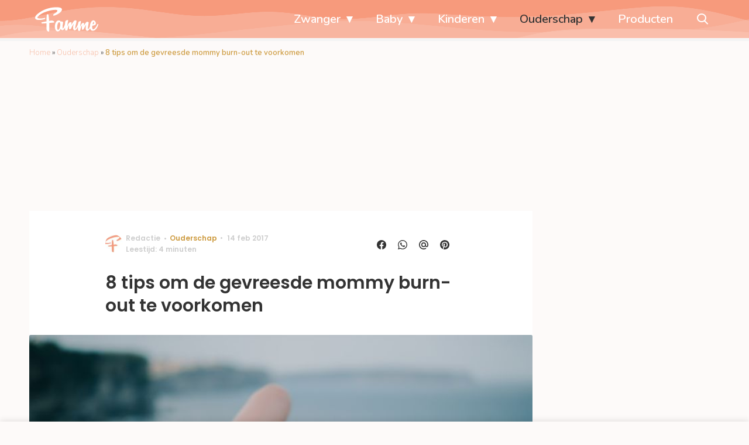

--- FILE ---
content_type: text/html; charset=UTF-8
request_url: https://www.famme.nl/8-x-tips-en-tricks-om-de-gevreesde-mommy-burn-te-voorkomen/
body_size: 29684
content:
<!doctype html>
<html lang="nl-NL" class="no-js">
    <head>
      <meta charset="utf-8">
      <meta http-equiv="X-UA-Compatible" content="IE=edge">
      <meta name="viewport" content="width=device-width, initial-scale=1">
        <script type="text/javascript">window.gdprAppliesGlobally=true;
(function(){function n(){if(!window.frames.__cmpLocator){if(document.body&&document.body.firstChild){var e=document.body;var t=document.createElement("iframe");t.style.display="none";t.name="__cmpLocator";t.title="cmpLocator";e.insertBefore(t,e.firstChild)}else{setTimeout(n,5)}}}function e(e,t,n){if(typeof n!=="function"){return}
if(!window.__cmpBuffer){window.__cmpBuffer=[]}if(e==="ping"){n({gdprAppliesGlobally:window.gdprAppliesGlobally,cmpLoaded:false},true)}else{window.__cmpBuffer.push({command:e,parameter:t,callback:n})}}e.stub=true;function t(r){if(!window.__cmp||window.__cmp.stub!==true){return}if(!r.data){return}var a=typeof r.data==="string";var e;try{e=a?JSON.parse(r.data):r.data}catch(t){return}if(e.__cmpCall){var o=e.__cmpCall;window.__cmp(o.command,o.parameter,function(e,t){var n={__cmpReturn:{returnValue:e,success:t,callId:o.callId}};r.source.postMessage(a?JSON.stringify(n):n,"*")})}}if(typeof window.__cmp!=="function"){window.__cmp=e;if(window.addEventListener){window.addEventListener("message",t,false)}else{window.attachEvent("onmessage",t)}}n()})();(function(e){var t=document.createElement("script");t.id="spcloader";t.type="text/javascript";t.async=true;t.src="https://sdk.privacy-center.org/"+e+"/loader.js?target="+document.location.hostname;t.charset="utf-8";var n=document.getElementsByTagName("script")[0];
n.parentNode.insertBefore(t,n)})("11ef8ac9-6270-4d5e-8b99-8d6a5bd60059");console.log('Didomi cookiewall');

window.didomiOnReady = window.didomiOnReady || [];
window.didomiOnReady.push(function (Didomi) {
    window.tc_vars = {
      // Add Didomi variables
      didomiGDPRApplies: window.didomiState.didomiGDPRApplies,
      didomiIABConsent: window.didomiState.didomiIABConsent,
      didomiVendorsConsent: window.didomiState.didomiVendorsConsent,
      didomiVendorsConsentUnknown: window.didomiState.didomiVendorsConsentUnknown,
      didomiVendorsConsentDenied: window.didomiState.didomiVendorsConsentDenied,
      didomiPurposesConsent: window.didomiState.didomiPurposesConsent,
      didomiPurposesConsentUnknown: window.didomiState.didomiPurposesConsentUnknown,
      didomiPurposesConsentDenied: window.didomiState.didomiPurposesConsentDenied,
      didomiExperimentId: window.didomiState.didomiExperimentId,
      didomiExperimentUserGroup: window.didomiState.didomiExperimentUserGroup,
    };
    if(tc_vars.didomiPurposesConsent != ''){
        console.log( 'cookiewall consent = true');
        consentLevel = 3;
        loadAllScripts();
      } else {
        console.log( 'cookiewall consent = false');
        consentLevel = 0;
        loadAllScripts();
      }
});

window.didomiEventListeners = window.didomiEventListeners || [];
  window.didomiEventListeners.push({
    event: 'notice.clickagree',
    listener: function () {
      console.log('clicked agree');
      consentLevel =3;
      loadAllScripts();
      return false;
    }
  });
  window.didomiEventListeners.push({
    event: 'preferences.clickagreetoall',
    listener: function () {
        console.log('clicked agree');
        consentLevel =3;
        loadAllScripts();
        return false;
    }
  });
  window.didomiEventListeners.push({
    event: 'preferences.clicksavechoices',
    listener: function () {
        console.log('clicked agree');
        consentLevel = 3;
        loadAllScripts();
        return false;
    }
  });

function loadAllScripts(){
  console.log('start loading all scripts 2.19');
  console.log(tc_vars.didomiPurposesConsentDenied);
  var deniedConsent = tc_vars.didomiPurposesConsentDenied;
  
  if(deniedConsent.indexOf('cookies') == -1) {
    //SETTING VARIABLES
    var wpk_tags = dataLayer[0].Tags;
    if (wpk_tags != undefined) {
      var wpk_tags_array = wpk_tags.split(',');
    } else {
      var wpk_tags_array = [];
    }

    var sales_keywords = dataLayer[0].sales_keywords;
    if(sales_keywords == undefined){
        sales_keywords= '';
    } else {
      sales_keywords = sales_keywords.replace(/_/g, '');
      sales_keywords = sales_keywords.replace(/&/g, '_');
      sales_keywords = sales_keywords.replace(/&amp;/g, '_');
    }

    if (typeof dataLayer[0].Site !== 'undefined') {
      var site_name = dataLayer[0].Site.toLowerCase();
    } else {
      var site_name = '';
    }

    site_name = site_name.split(".");

    //SETTING VARIABLES
    var script = document.createElement("script");
    script.src = "https://shared.mediahuis.be/cxense/cxense.famme.min.js";
    script.type = "didomi/javascript";
    script.setAttribute('data-vendor','iab:412');

    console.log('ads: '+deniedConsent.indexOf('create_ads_profile'));
    console.log('content: '+deniedConsent.indexOf('select_personalized_content'));

    if(deniedConsent.indexOf('create_ads_profile') < 0  && deniedConsent.indexOf('select_personalized_content') < 0){
      document.head.appendChild(script);
      console.log('load cxense!!!');
    } else {
      console.log('NOT load cxense!!');
    }
    if (dataLayer[0].show_banners == 1) {
      console.log('trigger fillSlots from cookiewall');
      // setTimeout(function(){ fillSlots(); }, 100);
      fillSlots();
    }
    if(deniedConsent.indexOf('social_media') < 0){
      var y = document.getElementsByClassName("social-media-no-consent-box");
      var i;
      for (i = 0; i < y.length; i++) {
        y[i].style.display = "none";
      }
      var x_fb_post = document.getElementsByClassName("fb-post-no-consent");
      while(x_fb_post.length > 0) {
        x_fb_post[0].className = "fb-post";
      }
      var x_fb_video = document.getElementsByClassName("fb-video-no-consent");
      var i;
      while(x_fb_video.length > 0) {
        x_fb_video[0].className = "fb-video";
      }
      var x_twitter = document.getElementsByClassName("twitter-tweet-no-consent");
      while(x_twitter.length > 0) {
        x_twitter[0].className = "twitter-tweet";
      }
      var xi = document.getElementsByClassName("instagram-media-no-consent");
      while(xi.length > 0) {
        xi[0].className = "instagram-media";
      }
      var script = document.createElement("script");
      script.src = "https://platform.twitter.com/widgets.js";
      document.head.appendChild(script);

      var script = document.createElement("script");
      script.src = "https://www.instagram.com/embed.js";
      document.head.appendChild(script);

      var script = document.createElement("script");
      script.innerHTML = "window.instgrm.Embeds.process();";
      document.head.appendChild(script);

      var script = document.createElement("script");
      script.src = "https://connect.facebook.net/nl_NL/sdk.js#xfbml=1&amp;version=v8.0";

      var facebookDiv = document.createElement('script');
          facebookDiv.innerHTML =`window.fbAsyncInit = function() {FB.init({ xfbml      : true, version    : 'v5.0' });}; `;
          document.head.appendChild(facebookDiv);

      var my_awesome_script = document.createElement('script');
          my_awesome_script.setAttribute('src','https://connect.facebook.net/en_US/sdk.js');
          my_awesome_script.async = 'true';
          my_awesome_script.defer = 'true';
          document.head.appendChild(my_awesome_script);
    }
  } else {
    if (dataLayer[0].show_banners == 1) {
      console.log('trigger fillSlots from cookiewall when cookies denied');
      // setTimeout(function(){ fillSlots(); }, 100);
      fillSlots();
    }
  }
}

if (navigator.userAgent.toLowerCase().indexOf('cxensebot') != -1) {
  loadAllScripts();
}
</script>

     <link rel="preconnect" href="https://fonts.gstatic.com" crossorigin>
  <link rel="manifest" href="/wp-json/app/manifest">
  <link rel="preload" href="https://www.famme.nl/wp-content/themes/fw3-famme/fonts/wpk.ttf?x6yh2d" as="font" crossorigin="anonymous">
  <link rel="license" href="https://www.mediahuis.nl/algemene-voorwaarden/gebruikersvoorwaarden-uitgaven/general-terms-of-use-for-mediahuis-publications/">
  <meta name="dcterms.rights" content="Mediahuis Nederland B.V." />
      <meta name="theme-color" content="#f79a7c">
        <script>
    document.documentElement.className=document.documentElement.className.replace(/\bno-js\b/,"js");var window_width=Math.max(document.documentElement.clientWidth,window.innerWidth||0),isApple=/ipad|iphone|ipod/i.test(navigator.userAgent.toLowerCase()),isIphone=/iphone/i.test(navigator.userAgent.toLowerCase()),isAndroid=/android/i.test(navigator.userAgent.toLowerCase()),isMsie=/msie|windows/i.test(navigator.userAgent.toLowerCase()),isEdge=/edge/i.test(navigator.userAgent.toLowerCase());if(isApple)document.documentElement.className+=" apple",isIphone&&(document.documentElement.className+=" iphone");else if(isAndroid)document.documentElement.className+=" android";else if(isEdge)document.documentElement.className+=" edge";else if(isMsie){document.documentElement.className+=" msie";var isTen=/msie\ 10.0/i.test(navigator.userAgent.toLowerCase());isTen&&(document.documentElement.className+=" msie10");var isChrome=/chrome/i.test(navigator.userAgent.toLowerCase());isChrome&&(document.documentElement.className+=" mschrome");var isOld=/msie\ 9.0/i.test(navigator.userAgent.toLowerCase());isOld&&(document.documentElement.className+=" msieold");var isTooOld=/msie 8.0|msie 7.0|msie 6.0/i.test(navigator.userAgent.toLowerCase());isTooOld&&(document.documentElement.className+=" noooooo")}
  </script>

  <meta name='robots' content='index, follow, max-image-preview:large, max-snippet:-1, max-video-preview:-1' />
	<style>img:is([sizes="auto" i], [sizes^="auto," i]) { contain-intrinsic-size: 3000px 1500px }</style>
	
	<!-- This site is optimized with the Yoast SEO Premium plugin v25.0 (Yoast SEO v25.0) - https://yoast.com/wordpress/plugins/seo/ -->
	<title>8 tips om de gevreesde mommy burn-out te voorkomen - Famme</title>
	<meta name="description" content="Deze tips zijn waardevol en effectief gebleken in het voorkomen en bestrijden van een typische mommy burn-out.   " />
	<link rel="canonical" href="https://www.famme.nl/8-x-tips-en-tricks-om-de-gevreesde-mommy-burn-te-voorkomen/" />
	<meta property="og:locale" content="nl_NL" />
	<meta property="og:type" content="article" />
	<meta property="og:title" content="8 tips om de gevreesde mommy burn-out te voorkomen - Famme" />
	<meta property="og:description" content="Deze tips zijn waardevol en effectief gebleken in het voorkomen en bestrijden van een typische mommy burn-out.   " />
	<meta property="og:url" content="https://www.famme.nl/8-x-tips-en-tricks-om-de-gevreesde-mommy-burn-te-voorkomen/" />
	<meta property="og:site_name" content="Famme" />
	<meta property="article:publisher" content="https://www.facebook.com/FammeNL" />
	<meta property="article:published_time" content="2017-02-14T15:47:01+00:00" />
	<meta property="article:modified_time" content="2021-05-14T13:36:36+00:00" />
	<meta property="og:image" content="https://img.famme.nl/images/Z6D5MUsozpejinf4PiLTf5rgV4g=/0x0/filters:quality(80):format(jpeg):background_color(fff)/https%3A%2F%2Fwww.famme.nl%2Fwp-content%2Fuploads%2F2017%2F02%2Frowan-chestnut-2mCwkcpLzKo-unsplash.jpg" />
	<meta property="og:image:width" content="1920" />
	<meta property="og:image:height" content="1280" />
	<meta property="og:image:type" content="image/jpeg" />
	<meta name="author" content="Redactie" />
	<meta name="twitter:card" content="summary_large_image" />
	<meta name="twitter:title" content="8 tips om de gevreesde mommy burn-out te voorkomen" />
	<meta name="twitter:description" content="Deze tips zijn waardevol en effectief gebleken in het voorkomen en bestrijden van een typische mommy burn-out.   " />
	<meta name="twitter:creator" content="@FammeNL" />
	<meta name="twitter:site" content="@FammeNL" />
	<meta name="twitter:label1" content="Geschreven door" />
	<meta name="twitter:data1" content="Redactie" />
	<meta name="twitter:label2" content="Geschatte leestijd" />
	<meta name="twitter:data2" content="4 minuten" />
	<script type="application/ld+json" class="yoast-schema-graph">{"@context":"https://schema.org","@graph":[{"@type":"Article","@id":"https://www.famme.nl/8-x-tips-en-tricks-om-de-gevreesde-mommy-burn-te-voorkomen/#article","isPartOf":{"@id":"https://www.famme.nl/8-x-tips-en-tricks-om-de-gevreesde-mommy-burn-te-voorkomen/"},"author":{"name":"Redactie","@id":"https://www.famme.nl/#/schema/person/f2adb334d3baea184b609609994ba58c"},"headline":"8 tips om de gevreesde mommy burn-out te voorkomen","datePublished":"2017-02-14T15:47:01+00:00","dateModified":"2021-05-14T13:36:36+00:00","mainEntityOfPage":{"@id":"https://www.famme.nl/8-x-tips-en-tricks-om-de-gevreesde-mommy-burn-te-voorkomen/"},"wordCount":737,"publisher":{"@id":"https://www.famme.nl/#organization"},"image":{"@id":"https://www.famme.nl/8-x-tips-en-tricks-om-de-gevreesde-mommy-burn-te-voorkomen/#primaryimage"},"thumbnailUrl":"https://www.famme.nl/wp-content/uploads/2017/02/rowan-chestnut-2mCwkcpLzKo-unsplash.jpg","articleSection":["Gezondheid","Mind","Moeder","Ouderschap"],"inLanguage":"nl-NL"},{"@type":"WebPage","@id":"https://www.famme.nl/8-x-tips-en-tricks-om-de-gevreesde-mommy-burn-te-voorkomen/","url":"https://www.famme.nl/8-x-tips-en-tricks-om-de-gevreesde-mommy-burn-te-voorkomen/","name":"8 tips om de gevreesde mommy burn-out te voorkomen - Famme","isPartOf":{"@id":"https://www.famme.nl/#website"},"primaryImageOfPage":{"@id":"https://www.famme.nl/8-x-tips-en-tricks-om-de-gevreesde-mommy-burn-te-voorkomen/#primaryimage"},"image":{"@id":"https://www.famme.nl/8-x-tips-en-tricks-om-de-gevreesde-mommy-burn-te-voorkomen/#primaryimage"},"thumbnailUrl":"https://www.famme.nl/wp-content/uploads/2017/02/rowan-chestnut-2mCwkcpLzKo-unsplash.jpg","datePublished":"2017-02-14T15:47:01+00:00","dateModified":"2021-05-14T13:36:36+00:00","description":"Deze tips zijn waardevol en effectief gebleken in het voorkomen en bestrijden van een typische mommy burn-out. \u2028\u2028","breadcrumb":{"@id":"https://www.famme.nl/8-x-tips-en-tricks-om-de-gevreesde-mommy-burn-te-voorkomen/#breadcrumb"},"inLanguage":"nl-NL","potentialAction":[{"@type":"ReadAction","target":["https://www.famme.nl/8-x-tips-en-tricks-om-de-gevreesde-mommy-burn-te-voorkomen/"]}]},{"@type":"ImageObject","inLanguage":"nl-NL","@id":"https://www.famme.nl/8-x-tips-en-tricks-om-de-gevreesde-mommy-burn-te-voorkomen/#primaryimage","url":"https://www.famme.nl/wp-content/uploads/2017/02/rowan-chestnut-2mCwkcpLzKo-unsplash.jpg","contentUrl":"https://www.famme.nl/wp-content/uploads/2017/02/rowan-chestnut-2mCwkcpLzKo-unsplash.jpg","width":1920,"height":1280,"caption":"vrouw ligt in het gras te relaxen om een mommy burn-out te voorkomen"},{"@type":"BreadcrumbList","@id":"https://www.famme.nl/8-x-tips-en-tricks-om-de-gevreesde-mommy-burn-te-voorkomen/#breadcrumb","itemListElement":[{"@type":"ListItem","position":1,"name":"Home","item":"https://www.famme.nl/"},{"@type":"ListItem","position":2,"name":"Ouderschap","item":"https://www.famme.nl/ouderschap/"},{"@type":"ListItem","position":3,"name":"8 tips om de gevreesde mommy burn-out te voorkomen"}]},{"@type":"WebSite","@id":"https://www.famme.nl/#website","url":"https://www.famme.nl/","name":"Famme","description":"Echte verhalen van moeders, voor moeders","publisher":{"@id":"https://www.famme.nl/#organization"},"potentialAction":[{"@type":"SearchAction","target":{"@type":"EntryPoint","urlTemplate":"https://www.famme.nl/?s={search_term_string}"},"query-input":{"@type":"PropertyValueSpecification","valueRequired":true,"valueName":"search_term_string"}}],"inLanguage":"nl-NL"},{"@type":"Organization","@id":"https://www.famme.nl/#organization","name":"Famme","url":"https://www.famme.nl/","logo":{"@type":"ImageObject","inLanguage":"nl-NL","@id":"https://www.famme.nl/#/schema/logo/image/","url":"https://www.famme.nl/wp-content/uploads/2019/12/Famme-Profile-Pink.jpg","contentUrl":"https://www.famme.nl/wp-content/uploads/2019/12/Famme-Profile-Pink.jpg","width":901,"height":901,"caption":"Famme"},"image":{"@id":"https://www.famme.nl/#/schema/logo/image/"},"sameAs":["https://www.facebook.com/FammeNL","https://x.com/FammeNL","https://www.instagram.com/famme_nl/"]},{"@type":"Person","@id":"https://www.famme.nl/#/schema/person/f2adb334d3baea184b609609994ba58c","name":"Redactie","image":{"@type":"ImageObject","url":"https://img.famme.nl/images/m0tLqqf1RECkQzCDhffW3hiHejM=/150x150/filters:quality(80):format(jpeg):background_color(fff)/https%3A%2F%2Fwww.famme.nl%2Fwp-content%2Fuploads%2F2022%2F07%2FFamme-logo-alleen-F.png","caption":"Redactie"},"sameAs":["https://www.famme.nl"],"url":"https://www.famme.nl/author/redactie/"}]}</script>
	<!-- / Yoast SEO Premium plugin. -->


<link rel='dns-prefetch' href='//shared.mediahuis.be' />
<link rel='dns-prefetch' href='//www.dwin2.com' />
<link rel='dns-prefetch' href='//ajax.googleapis.com' />
<link rel='dns-prefetch' href='//fonts.googleapis.com' />
        <script>
          dataLayer = [{
          'show_banners': 1,
          'Author':'Redactie',
          'Pubdate':'2017/02/14',
          'Categories': 'Gezondheid,Mind,Moeder,Ouderschap',
          'Tags':'',
          'Site':'Famme',
          'Type':'post',
          'Socialshares':18,
          'Words':750,
          'PostID':133312,
          'sales_keywords': 'Health & Mind',
          'cs_fpid': '0'

          }];
        </script>

        <meta name="cXenseParse:mhu-article_author" content="Redactie" />
        <meta name="cXenseParse:mhu-article_ispaidcontent" content="false" />
                        <meta name="cXenseParse:Taxonomy" content="Gezondheid/Mind/Moeder/Ouderschap" />


    <style id='classic-theme-styles-inline-css' type='text/css'>
/*! This file is auto-generated */
.wp-block-button__link{color:#fff;background-color:#32373c;border-radius:9999px;box-shadow:none;text-decoration:none;padding:calc(.667em + 2px) calc(1.333em + 2px);font-size:1.125em}.wp-block-file__button{background:#32373c;color:#fff;text-decoration:none}
</style>
<link rel='stylesheet' id='wpcomvip-governance-css' href='https://www.famme.nl/wp-content/plugins/vip-governance/css/vip-governance.css?ver=1.0.6' type='text/css' media='all' />
<style id='global-styles-inline-css' type='text/css'>
:root{--wp--preset--aspect-ratio--square: 1;--wp--preset--aspect-ratio--4-3: 4/3;--wp--preset--aspect-ratio--3-4: 3/4;--wp--preset--aspect-ratio--3-2: 3/2;--wp--preset--aspect-ratio--2-3: 2/3;--wp--preset--aspect-ratio--16-9: 16/9;--wp--preset--aspect-ratio--9-16: 9/16;--wp--preset--color--black: #000000;--wp--preset--color--cyan-bluish-gray: #abb8c3;--wp--preset--color--white: #ffffff;--wp--preset--color--pale-pink: #f78da7;--wp--preset--color--vivid-red: #cf2e2e;--wp--preset--color--luminous-vivid-orange: #ff6900;--wp--preset--color--luminous-vivid-amber: #fcb900;--wp--preset--color--light-green-cyan: #7bdcb5;--wp--preset--color--vivid-green-cyan: #00d084;--wp--preset--color--pale-cyan-blue: #8ed1fc;--wp--preset--color--vivid-cyan-blue: #0693e3;--wp--preset--color--vivid-purple: #9b51e0;--wp--preset--gradient--vivid-cyan-blue-to-vivid-purple: linear-gradient(135deg,rgba(6,147,227,1) 0%,rgb(155,81,224) 100%);--wp--preset--gradient--light-green-cyan-to-vivid-green-cyan: linear-gradient(135deg,rgb(122,220,180) 0%,rgb(0,208,130) 100%);--wp--preset--gradient--luminous-vivid-amber-to-luminous-vivid-orange: linear-gradient(135deg,rgba(252,185,0,1) 0%,rgba(255,105,0,1) 100%);--wp--preset--gradient--luminous-vivid-orange-to-vivid-red: linear-gradient(135deg,rgba(255,105,0,1) 0%,rgb(207,46,46) 100%);--wp--preset--gradient--very-light-gray-to-cyan-bluish-gray: linear-gradient(135deg,rgb(238,238,238) 0%,rgb(169,184,195) 100%);--wp--preset--gradient--cool-to-warm-spectrum: linear-gradient(135deg,rgb(74,234,220) 0%,rgb(151,120,209) 20%,rgb(207,42,186) 40%,rgb(238,44,130) 60%,rgb(251,105,98) 80%,rgb(254,248,76) 100%);--wp--preset--gradient--blush-light-purple: linear-gradient(135deg,rgb(255,206,236) 0%,rgb(152,150,240) 100%);--wp--preset--gradient--blush-bordeaux: linear-gradient(135deg,rgb(254,205,165) 0%,rgb(254,45,45) 50%,rgb(107,0,62) 100%);--wp--preset--gradient--luminous-dusk: linear-gradient(135deg,rgb(255,203,112) 0%,rgb(199,81,192) 50%,rgb(65,88,208) 100%);--wp--preset--gradient--pale-ocean: linear-gradient(135deg,rgb(255,245,203) 0%,rgb(182,227,212) 50%,rgb(51,167,181) 100%);--wp--preset--gradient--electric-grass: linear-gradient(135deg,rgb(202,248,128) 0%,rgb(113,206,126) 100%);--wp--preset--gradient--midnight: linear-gradient(135deg,rgb(2,3,129) 0%,rgb(40,116,252) 100%);--wp--preset--font-size--small: 13px;--wp--preset--font-size--medium: 20px;--wp--preset--font-size--large: 36px;--wp--preset--font-size--x-large: 42px;--wp--preset--spacing--20: 0.44rem;--wp--preset--spacing--30: 0.67rem;--wp--preset--spacing--40: 1rem;--wp--preset--spacing--50: 1.5rem;--wp--preset--spacing--60: 2.25rem;--wp--preset--spacing--70: 3.38rem;--wp--preset--spacing--80: 5.06rem;--wp--preset--shadow--natural: 6px 6px 9px rgba(0, 0, 0, 0.2);--wp--preset--shadow--deep: 12px 12px 50px rgba(0, 0, 0, 0.4);--wp--preset--shadow--sharp: 6px 6px 0px rgba(0, 0, 0, 0.2);--wp--preset--shadow--outlined: 6px 6px 0px -3px rgba(255, 255, 255, 1), 6px 6px rgba(0, 0, 0, 1);--wp--preset--shadow--crisp: 6px 6px 0px rgba(0, 0, 0, 1);}:where(.is-layout-flex){gap: 0.5em;}:where(.is-layout-grid){gap: 0.5em;}body .is-layout-flex{display: flex;}.is-layout-flex{flex-wrap: wrap;align-items: center;}.is-layout-flex > :is(*, div){margin: 0;}body .is-layout-grid{display: grid;}.is-layout-grid > :is(*, div){margin: 0;}:where(.wp-block-columns.is-layout-flex){gap: 2em;}:where(.wp-block-columns.is-layout-grid){gap: 2em;}:where(.wp-block-post-template.is-layout-flex){gap: 1.25em;}:where(.wp-block-post-template.is-layout-grid){gap: 1.25em;}.has-black-color{color: var(--wp--preset--color--black) !important;}.has-cyan-bluish-gray-color{color: var(--wp--preset--color--cyan-bluish-gray) !important;}.has-white-color{color: var(--wp--preset--color--white) !important;}.has-pale-pink-color{color: var(--wp--preset--color--pale-pink) !important;}.has-vivid-red-color{color: var(--wp--preset--color--vivid-red) !important;}.has-luminous-vivid-orange-color{color: var(--wp--preset--color--luminous-vivid-orange) !important;}.has-luminous-vivid-amber-color{color: var(--wp--preset--color--luminous-vivid-amber) !important;}.has-light-green-cyan-color{color: var(--wp--preset--color--light-green-cyan) !important;}.has-vivid-green-cyan-color{color: var(--wp--preset--color--vivid-green-cyan) !important;}.has-pale-cyan-blue-color{color: var(--wp--preset--color--pale-cyan-blue) !important;}.has-vivid-cyan-blue-color{color: var(--wp--preset--color--vivid-cyan-blue) !important;}.has-vivid-purple-color{color: var(--wp--preset--color--vivid-purple) !important;}.has-black-background-color{background-color: var(--wp--preset--color--black) !important;}.has-cyan-bluish-gray-background-color{background-color: var(--wp--preset--color--cyan-bluish-gray) !important;}.has-white-background-color{background-color: var(--wp--preset--color--white) !important;}.has-pale-pink-background-color{background-color: var(--wp--preset--color--pale-pink) !important;}.has-vivid-red-background-color{background-color: var(--wp--preset--color--vivid-red) !important;}.has-luminous-vivid-orange-background-color{background-color: var(--wp--preset--color--luminous-vivid-orange) !important;}.has-luminous-vivid-amber-background-color{background-color: var(--wp--preset--color--luminous-vivid-amber) !important;}.has-light-green-cyan-background-color{background-color: var(--wp--preset--color--light-green-cyan) !important;}.has-vivid-green-cyan-background-color{background-color: var(--wp--preset--color--vivid-green-cyan) !important;}.has-pale-cyan-blue-background-color{background-color: var(--wp--preset--color--pale-cyan-blue) !important;}.has-vivid-cyan-blue-background-color{background-color: var(--wp--preset--color--vivid-cyan-blue) !important;}.has-vivid-purple-background-color{background-color: var(--wp--preset--color--vivid-purple) !important;}.has-black-border-color{border-color: var(--wp--preset--color--black) !important;}.has-cyan-bluish-gray-border-color{border-color: var(--wp--preset--color--cyan-bluish-gray) !important;}.has-white-border-color{border-color: var(--wp--preset--color--white) !important;}.has-pale-pink-border-color{border-color: var(--wp--preset--color--pale-pink) !important;}.has-vivid-red-border-color{border-color: var(--wp--preset--color--vivid-red) !important;}.has-luminous-vivid-orange-border-color{border-color: var(--wp--preset--color--luminous-vivid-orange) !important;}.has-luminous-vivid-amber-border-color{border-color: var(--wp--preset--color--luminous-vivid-amber) !important;}.has-light-green-cyan-border-color{border-color: var(--wp--preset--color--light-green-cyan) !important;}.has-vivid-green-cyan-border-color{border-color: var(--wp--preset--color--vivid-green-cyan) !important;}.has-pale-cyan-blue-border-color{border-color: var(--wp--preset--color--pale-cyan-blue) !important;}.has-vivid-cyan-blue-border-color{border-color: var(--wp--preset--color--vivid-cyan-blue) !important;}.has-vivid-purple-border-color{border-color: var(--wp--preset--color--vivid-purple) !important;}.has-vivid-cyan-blue-to-vivid-purple-gradient-background{background: var(--wp--preset--gradient--vivid-cyan-blue-to-vivid-purple) !important;}.has-light-green-cyan-to-vivid-green-cyan-gradient-background{background: var(--wp--preset--gradient--light-green-cyan-to-vivid-green-cyan) !important;}.has-luminous-vivid-amber-to-luminous-vivid-orange-gradient-background{background: var(--wp--preset--gradient--luminous-vivid-amber-to-luminous-vivid-orange) !important;}.has-luminous-vivid-orange-to-vivid-red-gradient-background{background: var(--wp--preset--gradient--luminous-vivid-orange-to-vivid-red) !important;}.has-very-light-gray-to-cyan-bluish-gray-gradient-background{background: var(--wp--preset--gradient--very-light-gray-to-cyan-bluish-gray) !important;}.has-cool-to-warm-spectrum-gradient-background{background: var(--wp--preset--gradient--cool-to-warm-spectrum) !important;}.has-blush-light-purple-gradient-background{background: var(--wp--preset--gradient--blush-light-purple) !important;}.has-blush-bordeaux-gradient-background{background: var(--wp--preset--gradient--blush-bordeaux) !important;}.has-luminous-dusk-gradient-background{background: var(--wp--preset--gradient--luminous-dusk) !important;}.has-pale-ocean-gradient-background{background: var(--wp--preset--gradient--pale-ocean) !important;}.has-electric-grass-gradient-background{background: var(--wp--preset--gradient--electric-grass) !important;}.has-midnight-gradient-background{background: var(--wp--preset--gradient--midnight) !important;}.has-small-font-size{font-size: var(--wp--preset--font-size--small) !important;}.has-medium-font-size{font-size: var(--wp--preset--font-size--medium) !important;}.has-large-font-size{font-size: var(--wp--preset--font-size--large) !important;}.has-x-large-font-size{font-size: var(--wp--preset--font-size--x-large) !important;}
:where(.wp-block-post-template.is-layout-flex){gap: 1.25em;}:where(.wp-block-post-template.is-layout-grid){gap: 1.25em;}
:where(.wp-block-columns.is-layout-flex){gap: 2em;}:where(.wp-block-columns.is-layout-grid){gap: 2em;}
:root :where(.wp-block-pullquote){font-size: 1.5em;line-height: 1.6;}
</style>
<link rel='stylesheet' id='contact-form-7-css' href='https://www.famme.nl/wp-content/plugins/contact-form-7/includes/css/styles.css?ver=6.0.6' type='text/css' media='all' />
<link rel='stylesheet' id='plugin-styles-css' href='https://www.famme.nl/wp-content/plugins/mediahuis-advertisement/css/main.css?ver=1.0.5.3' type='text/css' media='all' />
<link rel='stylesheet' id='fw3-styles-css' href='https://www.famme.nl/wp-content/themes/fw3-famme/css/famme.css?ver=3.5.24' type='text/css' media='all' />
<link rel='stylesheet' id='plugin-styles-mh-lezerscolumn-css' href='https://www.famme.nl/wp-content/plugins/mediahuis-lezerscolumn/css/lezerscolumn.css?ver=1.2.0' type='text/css' media='' />
<link rel='stylesheet' id='plugin-styles-speechbubble-css' href='https://www.famme.nl/wp-content/plugins/mediahuis-speechbubble//css/speechbubble.css?ver=0.1.2' type='text/css' media='all' />
<link rel='stylesheet' id='gac-frontend-styles-css' href='https://www.famme.nl/wp-content/plugins/mediahuis-ga-toparticles/assets/css/frontend.css?ver=1.0.2' type='text/css' media='all' />
<link rel='stylesheet' id='google-fonts-css' href='https://fonts.googleapis.com/css?family=Poppins:500,600,400|Nunito:300,300i,400,600,600i,700&#038;display=swap' type='text/css' media='all' />
<script type="text/javascript" src="https://shared.mediahuis.be/ka-ching/famme/ka-ching.umd.js?ver=202507-08-10" id="kaching-script-js"></script>
<script type="text/javascript" src="https://www.famme.nl/wp-content/plugins/wpo365-login/apps/dist/pintra-redirect.js?ver=37.2" id="pintraredirectjs-js" async></script>
<link rel="alternate" title="oEmbed (JSON)" type="application/json+oembed" href="https://www.famme.nl/wp-json/oembed/1.0/embed?url=https%3A%2F%2Fwww.famme.nl%2F8-x-tips-en-tricks-om-de-gevreesde-mommy-burn-te-voorkomen%2F" />
<link rel="alternate" title="oEmbed (XML)" type="text/xml+oembed" href="https://www.famme.nl/wp-json/oembed/1.0/embed?url=https%3A%2F%2Fwww.famme.nl%2F8-x-tips-en-tricks-om-de-gevreesde-mommy-burn-te-voorkomen%2F&#038;format=xml" />
    <style></style>
    <link rel="icon" href="https://www.famme.nl/wp-content/uploads/2024/03/cropped-famme-site-icon-2024-32x32.png" sizes="32x32" />
<link rel="icon" href="https://www.famme.nl/wp-content/uploads/2024/03/cropped-famme-site-icon-2024-192x192.png" sizes="192x192" />
<link rel="apple-touch-icon" href="https://www.famme.nl/wp-content/uploads/2024/03/cropped-famme-site-icon-2024-180x180.png" />
<meta name="msapplication-TileImage" content="https://www.famme.nl/wp-content/uploads/2024/03/cropped-famme-site-icon-2024-270x270.png" />
		<style type="text/css" id="wp-custom-css">
			.carousel .list__content .list__content-container .list__title{
color: white;
text-shadow: 0 1px 1px rgba(0, 0, 0, 0.42);
}

.article__content h3 {
color: #b76b52!important;
}

.yoast-table-of-contents ul {
  padding: 2rem;
  background-color: whitesmoke;
}
.yoast-table-of-contents ul li, .yoast-table-of-contents ul li ul {
  padding: 0;
	margin-top: 0;
}
.yoast-table-of-contents ul li::marker {
	color: #b76b52;
}

.article__intro{
	display:none
};		</style>
		        



    

        <script>
            const kaching = new KaChing();
            var site_name = 'Famme';

                        var is_fixed = '';
            // console.log('is fixed: ', is_fixed);
            
            console.log('ignore fill slots');
            document.addEventListener("DOMContentLoaded", function(event) {
                console.log('DOM loaded...');
                // console.log(document.querySelector('.article__content').offsetHeight);
                if (dataLayer[0].show_banners == 1) { 
                    // fillSlots();
                    // setTimeout(function(){ fillSlots(); }, 800);
                }
            });
            

            function fillSlots() {
                console.log('Fill slots called..');
                $premium_article = false;
                $premium_ad_settings = "no_ads";
                                    $premium_article = '';
                
                
                var sales_keywords = dataLayer[0].sales_keywords;
                if (sales_keywords != undefined) {
                    sales_keywords = sales_keywords.replace(/_/g, '');
                    sales_keywords = sales_keywords.replace(/&/g, '_');
                    sales_keywords = sales_keywords.replace(/&amp;/g, '_');
                    var sales_keywords_array = sales_keywords.split(',');
                } else {
                    var sales_keywords_array = [];
                }

                var tags = dataLayer[0].Tags;
                if (tags != undefined) {
                    tags = tags.replace(/_/g, '');
                    tags = tags.replace(/&/g, '_');
                    tags = tags.replace(/&amp;/g, '_');
                    var tags_array = tags.split(',');
                } else {
                    var tags_array = [];
                }

                // t1 - Top banner
                if (document.getElementById('ad_leaderboard-t1')) {
                    //if (window_width > 768) {
                    kaching.defineSlot(
                        'leaderboard',
                        't1', {
                        isLazy: true,
                        }
                    );
                    //}
                }
            
                // // Elastic native
                if (document.getElementById('ad_elasticnative-1')) {
                    kaching.defineSlot(
                        'elasticnative',
                        '1', {
                        isLazy: true,
                        }
                    );
                }

                // Inpage banners 
                var inpageBanners = document.querySelectorAll(".ad--inpageleaderboard");
                var i_page;
                var inpageSpot= [];
                
                for (i_page = 0; i_page < inpageBanners.length; i_page++) {
                    inpageSpot[i_page] = 'wpk_inline_' + i_page;
                    realcount_page = i_page + 2;
                    kaching.defineSlot(
                        'leaderboard',
                        'b'+realcount_page, {
                        isLazy: true,
                        }
                    );
                }

                // Inline banners
                var inlineBanners = document.querySelectorAll(".ad-inline_banner");
                var i;
                var inlineSpot= [];
                
                for (i = 0; i < inlineBanners.length; i++) {
                    inlineSpot[i] = 'ad_leaderboardrectangle-' + i;
                    realcount = i + 1;
                    
                    // // AD ADS WITH KACHING
                    kaching.defineSlot(
                        'leaderboardrectangle',
                        'b'+realcount, {
                        isLazy: true,
                        }
                    );
                }


                // Sidebar banners
                if(!$premium_ad_settings || !$premium_article) { 
                    var aside_h;
                    if (document.querySelector('.aside-wrap')) {
                        // aside_h = document.querySelector('.aside-wrap').offsetHeight + (inlineBanners.length * 90); 
                        // aside_h = document.querySelector('.aside-wrap').offsetHeight;
                        aside_h = document.querySelector('.article__content').offsetHeight - 0;
                        // console.log('aside: ',aside_h);
                        console.log('aside-wrap: ', document.querySelector('.article__content').offsetHeight);
                    }
                    // echo "aside_h = document.querySelector('.aside-wrap').offsetHeight;";
                    var sidebar_density = '1000';
                    // console.log('sidebar density: ', sidebar_density);
                    if (sidebar_density < 1) {
                        sidebar_density = 1000;
                    }
                    var banner_count = Math.floor(aside_h / sidebar_density);  //was 1000 and before that 1200
                    var banner_container_height = Math.floor(100 / banner_count);
                    // console.log('b_count: ', banner_count);
                    var selection = document.querySelector('body .site-main') !== null;
                    if (selection) {
                        document.querySelector('body .site-main').style.overflow = 'unset';
                    }

                    var selection = document.querySelector('body .wrap') !== null;
                    if (selection) {
                        document.querySelector('body .wrap').style.overflow = 'unset';
                    }
                    var wpk_aside = document.querySelector('.aside .aside-wrap') !== null;
                    if (wpk_aside) {
                        document.querySelector('aside .aside-wrap').style.position = 'static';
                    }
                    
                    for (x = 1; x <= banner_count; x++) {
                        document.querySelector('.aside-wrap').insertAdjacentHTML('beforeend', '<div class="sticky-banner-container "  style="position:relative;" id="sticky-banner-container' + x + '"><div class="ad ad--rectangleskyscraper sticky-banner" id="ad_rectangleskyscraper-b'+x+'" style="text-align:center;width:300px;position:sticky;top: 75px; margin-top: 0px;"></div></div>');
                        document.querySelector('#sticky-banner-container' + x).style.height = banner_container_height + '%';
                        document.querySelector('#aside-single').style.height = aside_h + 'px';
                        document.querySelector('.aside-wrap').style.height = '100%';

                        // TODO: add option to fix sidebar to complete right of the browser window (relative on main is the issue for absolute )
                        // document.querySelector('.aside-wrap').style.position = 'fixed';
                        // document.querySelector('.aside-wrap').style.right = '10px';

                        kaching.defineSlot(
                            'rectangleskyscraper',
                            'b' + x, {
                            isLazy: true,
                            }
                        );
                    }
                }




                // Footer banner
                if (document.getElementById('ad_leaderboard-b1') ) {
                    kaching.defineSlot(
                        'leaderboard',
                        'b1', {
                            isLazy: true,
                        }
                    );
                }

                // // Related content banner
                // if (document.getElementById('ad_leaderboard-b99') ) {
                //     kaching.defineSlot(
                //         'leaderboard',
                //         'b2', {
                //             isLazy: true,
                //         }
                //     );
                // }


                                    var page_type = 'detail';
                
                var showGamblingAdsKaching = document.cookie.match('(^|;)\\s*showGamblingAds\\s*=\\s*([^;]+)')?.pop() || true;
                
                // Exception for Metro
                if (dataLayer[0].Author == 'Mediaplanet') { 
                    console.log('author:', dataLayer[0].Author);
                    adunit_name = '/mediaplanet'
                } else {
                    adunit_name = '/page'
                }

                if(window_width < 500){
                        var platform = 'MOB';
                    }else{
                        var platform = 'WWW';
                    }

                console.log('init ka-ching ...');
                kaching.init({
                    adunit: site_name+adunit_name,
                    page: {
                        paid: false,
                        taglist: tags_array,
                    },
                    // environment: test,
                    platform: platform,
                    personalAds: true,
                    Prebid:true,
                    targeting: {
                        article_taglist: tags_array,
                        sales_keywords: sales_keywords_array,
                        page_type: page_type,
                        article_id: '133312',
                        gambling: showGamblingAdsKaching ? 'true' : 'false'                    },
                    })
                    .then(() => {
                        console.log('after ka-ching init');
                    });
                }

                document.addEventListener('KaChing.render.init', event => {
                    console.log('ka-ching init post action...');
                    // event contains the event channel & data
                    // ie. channel outputs "KaChing.render.init"
                    // ie. data outputs "{ format: 'video', url: 'http://the-vast-tag-url' }"

                    // DO STUFF AFTER KACHING RENDERED...
                    postAdActions();
                });


                function postAdActions() {
                    var inlineBanners = document.querySelectorAll(".ad-inline_banner");
                    
                    inlineBanners.forEach(element => {
                        if(element.getAttribute('data-google-query-id')){
                            // console.log(element);
                            placeholderDiv = 'placeholder_'+element.id;
                            console.log('el child: ', element.childNodes[0].childElementCount);
                            if (element.childNodes[0].childElementCount > 0 && !placeholderDiv) {
                                document.getElementById(placeholderDiv).style.display = 'none';
                            }
                        } else {
                            // Element is filled by GAM
                            // console.log('Wait whats here?', element.getAttribute('data-google-query-id'));
                            // console.log(element.lastChild.childElementCount);
                            // Remove placeholder
                        }

                       
                    });

                    var topBanners = document.querySelectorAll(".ad-top_banner");
                    topBanners.forEach(element => {
                        if(element.getAttribute('data-google-query-id')){
                            placeholderDiv = 'placeholder_'+element.id;
                            if (element.childNodes[0].childElementCount > 0 && !placeholderDiv) {
                                document.getElementById(placeholderDiv).style.display = 'none';
                            }
                        }
                    });

                    var footerBanners = document.querySelectorAll(".ad-footer_banner");
                    footerBanners.forEach(element => {
                        if(element.getAttribute('data-google-query-id')){
                            placeholderDiv = 'placeholder_'+element.id;
                            if (element.childNodes[0].childElementCount > 0 && !placeholderDiv) {
                                document.getElementById(placeholderDiv).style.display = 'none';
                            }
                        }
                    });

                }
        </script>
         <script async id="ebx" src="//applets.ebxcdn.com/ebx.js"></script>
    <script data-cfasync="false" nonce="e717099d-319b-4960-9b3e-0743ffb84149">try{(function(w,d){!function(j,k,l,m){if(j.zaraz)console.error("zaraz is loaded twice");else{j[l]=j[l]||{};j[l].executed=[];j.zaraz={deferred:[],listeners:[]};j.zaraz._v="5874";j.zaraz._n="e717099d-319b-4960-9b3e-0743ffb84149";j.zaraz.q=[];j.zaraz._f=function(n){return async function(){var o=Array.prototype.slice.call(arguments);j.zaraz.q.push({m:n,a:o})}};for(const p of["track","set","debug"])j.zaraz[p]=j.zaraz._f(p);j.zaraz.init=()=>{var q=k.getElementsByTagName(m)[0],r=k.createElement(m),s=k.getElementsByTagName("title")[0];s&&(j[l].t=k.getElementsByTagName("title")[0].text);j[l].x=Math.random();j[l].w=j.screen.width;j[l].h=j.screen.height;j[l].j=j.innerHeight;j[l].e=j.innerWidth;j[l].l=j.location.href;j[l].r=k.referrer;j[l].k=j.screen.colorDepth;j[l].n=k.characterSet;j[l].o=(new Date).getTimezoneOffset();if(j.dataLayer)for(const t of Object.entries(Object.entries(dataLayer).reduce((u,v)=>({...u[1],...v[1]}),{})))zaraz.set(t[0],t[1],{scope:"page"});j[l].q=[];for(;j.zaraz.q.length;){const w=j.zaraz.q.shift();j[l].q.push(w)}r.defer=!0;for(const x of[localStorage,sessionStorage])Object.keys(x||{}).filter(z=>z.startsWith("_zaraz_")).forEach(y=>{try{j[l]["z_"+y.slice(7)]=JSON.parse(x.getItem(y))}catch{j[l]["z_"+y.slice(7)]=x.getItem(y)}});r.referrerPolicy="origin";r.src="/cdn-cgi/zaraz/s.js?z="+btoa(encodeURIComponent(JSON.stringify(j[l])));q.parentNode.insertBefore(r,q)};["complete","interactive"].includes(k.readyState)?zaraz.init():j.addEventListener("DOMContentLoaded",zaraz.init)}}(w,d,"zarazData","script");window.zaraz._p=async d$=>new Promise(ea=>{if(d$){d$.e&&d$.e.forEach(eb=>{try{const ec=d.querySelector("script[nonce]"),ed=ec?.nonce||ec?.getAttribute("nonce"),ee=d.createElement("script");ed&&(ee.nonce=ed);ee.innerHTML=eb;ee.onload=()=>{d.head.removeChild(ee)};d.head.appendChild(ee)}catch(ef){console.error(`Error executing script: ${eb}\n`,ef)}});Promise.allSettled((d$.f||[]).map(eg=>fetch(eg[0],eg[1])))}ea()});zaraz._p({"e":["(function(w,d){})(window,document)"]});})(window,document)}catch(e){throw fetch("/cdn-cgi/zaraz/t"),e;};</script></head>
    <body data-rsssl=1 class="wp-singular post-template-default single single-post postid-133312 single-format-standard wp-custom-logo wp-theme-fw3-famme light-theme no-dark-mode" data-type="single">
    <script>
        const currentTheme = document.cookie.match('(^|;)\\s*fw3-theme\\s*=\\s*([^;]+)')?.pop() || '';
        const noDarkMode = document.body.classList.contains("no-dark-mode");
        const darkModeMobileOnly = document.body.classList.contains("dark-mode-mobile-only");
        let isMobile = window.matchMedia("(any-pointer:coarse) and (max-width: 766px)").matches;
        if (!noDarkMode && ((darkModeMobileOnly && isMobile) || !darkModeMobileOnly)) {
          if (currentTheme == "dark") {
            if (document.body.classList.contains("light-theme")) document.body.classList.remove("light-theme");
            if (!document.body.classList.contains("dark-theme")) document.body.classList.add("dark-theme");
          } else if (currentTheme == "light") {
            if (document.body.classList.contains("dark-theme")) document.body.classList.remove("dark-theme");
            if (!document.body.classList.contains("light-theme")) document.body.classList.add("light-theme");
          }
        }
      </script>
    <!-- Google Tag Manager -->
<noscript><iframe src="//www.googletagmanager.com/ns.html?id=GTM-KP5F2S"
height="0" width="0" style="display:none;visibility:hidden"></iframe></noscript>
<script>(function(w,d,s,l,i){w[l]=w[l]||[];w[l].push({'gtm.start':
new Date().getTime(),event:'gtm.js'});var f=d.getElementsByTagName(s)[0],
j=d.createElement(s),dl=l!='dataLayer'?'&l='+l:'';j.async=true;j.src=
'//www.googletagmanager.com/gtm.js?id='+i+dl;f.parentNode.insertBefore(j,f);
})(window,document,'script','dataLayer','GTM-KP5F2S');</script>
<!-- End Google Tag Manager -->
    <div class="header-container">
      <div class="header-holder">
        <header id="masthead" class="header" role="banner">
          <div class="logo logo__header"><a href="https://www.famme.nl" data-component-name="header-logo" data-link-type="image"><img src="https://www.famme.nl/wp-content/uploads/2019/11/famme-logo-small.svg" alt="Famme" class="logo"></a></div>
                    <div class="search-btn"
          data-component-name="search" data-link-type="button" data-action="open"><i class="icon-search"></i></div>
          <div class="mobile-menu-btn open"><i class="icon-menu"
          data-component-name="nav" data-link-type="button" data-action="open"></i></div>
        </header>
        <div class="overlay"></div>
<nav class="nav " role="navigation" aria-label="Famme Hoofdmenu">
    <div class="nav__header">
        <a href="https://www.famme.nl" data-component-name="header-logo" data-link-type="image"><img src="https://www.famme.nl/wp-content/uploads/2019/11/famme-logo-small.svg" alt="Famme" class="logo"></a>        <div class="mobile-menu-btn close"><i class="icon-close"></i></div>
    </div>
    <ul id="menu-main-menu" class="menu"><li id="menu-item-298630" class="menu-item menu-item-type-taxonomy menu-item-object-category menu-item-has-children menu-item-298630"><a href="https://www.famme.nl/zwanger/" data-component-name="nav" data-position="header" data-link-type="navitem" data-link-uri="https://www.famme.nl/zwanger/">Zwanger</a><button class="sub-menu-toggle" role="button"></button>
<ul class="sub-menu">
	<li id="menu-item-336465" class="menu-item menu-item-type-taxonomy menu-item-object-category menu-item-336465"><a href="https://www.famme.nl/zwanger/babynamen/" data-component-name="nav" data-position="header" data-link-type="navitem" data-link-uri="https://www.famme.nl/zwanger/babynamen/">Babynamen</a></li>
	<li id="menu-item-338258" class="menu-item menu-item-type-taxonomy menu-item-object-category menu-item-338258"><a href="https://www.famme.nl/zwanger/babyuitzet/" data-component-name="nav" data-position="header" data-link-type="navitem" data-link-uri="https://www.famme.nl/zwanger/babyuitzet/">Babyuitzet</a></li>
	<li id="menu-item-336466" class="menu-item menu-item-type-taxonomy menu-item-object-category menu-item-336466"><a href="https://www.famme.nl/bevallen/" data-component-name="nav" data-position="header" data-link-type="navitem" data-link-uri="https://www.famme.nl/bevallen/">Bevallen</a></li>
	<li id="menu-item-336489" class="menu-item menu-item-type-taxonomy menu-item-object-category menu-item-336489"><a href="https://www.famme.nl/persoonlijk/bevallingsverhalen/" data-component-name="nav" data-position="header" data-link-type="navitem" data-link-uri="https://www.famme.nl/persoonlijk/bevallingsverhalen/">Bevallingsverhalen</a></li>
	<li id="menu-item-336467" class="menu-item menu-item-type-taxonomy menu-item-object-category menu-item-336467"><a href="https://www.famme.nl/zwanger/gender-reveal-babyshower/" data-component-name="nav" data-position="header" data-link-type="navitem" data-link-uri="https://www.famme.nl/zwanger/gender-reveal-babyshower/">Gender reveal en babyshower</a></li>
	<li id="menu-item-336490" class="menu-item menu-item-type-taxonomy menu-item-object-category menu-item-336490"><a href="https://www.famme.nl/persoonlijk/hoe-ben-jij-zwanger/" data-component-name="nav" data-position="header" data-link-type="navitem" data-link-uri="https://www.famme.nl/persoonlijk/hoe-ben-jij-zwanger/">Hoe ben jij zwanger?</a></li>
	<li id="menu-item-336461" class="menu-item menu-item-type-taxonomy menu-item-object-category menu-item-336461"><a href="https://www.famme.nl/zwanger-worden/kinderwens/" data-component-name="nav" data-position="header" data-link-type="navitem" data-link-uri="https://www.famme.nl/zwanger-worden/kinderwens/">Kinderwens</a></li>
	<li id="menu-item-336462" class="menu-item menu-item-type-taxonomy menu-item-object-category menu-item-336462"><a href="https://www.famme.nl/zwanger-worden/menstruatiecyclus/" data-component-name="nav" data-position="header" data-link-type="navitem" data-link-uri="https://www.famme.nl/zwanger-worden/menstruatiecyclus/">Menstruatiecyclus</a></li>
	<li id="menu-item-336468" class="menu-item menu-item-type-taxonomy menu-item-object-category menu-item-336468"><a href="https://www.famme.nl/zwanger/miskraam/" data-component-name="nav" data-position="header" data-link-type="navitem" data-link-uri="https://www.famme.nl/zwanger/miskraam/">Miskraam</a></li>
	<li id="menu-item-338116" class="menu-item menu-item-type-taxonomy menu-item-object-category menu-item-338116"><a href="https://www.famme.nl/zwanger-worden/vruchtbare-dagen-ovulatie-berekenen/" data-component-name="nav" data-position="header" data-link-type="navitem" data-link-uri="https://www.famme.nl/zwanger-worden/vruchtbare-dagen-ovulatie-berekenen/">Vruchtbare dagen</a></li>
	<li id="menu-item-336469" class="menu-item menu-item-type-taxonomy menu-item-object-category menu-item-336469"><a href="https://www.famme.nl/zwanger/zwangerschapssymptomen/" data-component-name="nav" data-position="header" data-link-type="navitem" data-link-uri="https://www.famme.nl/zwanger/zwangerschapssymptomen/">Zwangerschapssymptomen</a></li>
	<li id="menu-item-336470" class="menu-item menu-item-type-taxonomy menu-item-object-category menu-item-336470"><a href="https://www.famme.nl/zwanger/zwangerschapsverlof/" data-component-name="nav" data-position="header" data-link-type="navitem" data-link-uri="https://www.famme.nl/zwanger/zwangerschapsverlof/">Zwangerschapsverlof</a></li>
	<li id="menu-item-340813" class="menu-item menu-item-type-taxonomy menu-item-object-category menu-item-340813"><a href="https://www.famme.nl/zwangerschapskalender/" data-component-name="nav" data-position="header" data-link-type="navitem" data-link-uri="https://www.famme.nl/zwangerschapskalender/">Zwangerschapskalender</a></li>
</ul>
</li>
<li id="menu-item-336458" class="menu-item menu-item-type-taxonomy menu-item-object-category menu-item-has-children menu-item-336458"><a href="https://www.famme.nl/baby/" data-component-name="nav" data-position="header" data-link-type="navitem" data-link-uri="https://www.famme.nl/baby/">Baby</a><button class="sub-menu-toggle" role="button"></button>
<ul class="sub-menu">
	<li id="menu-item-336472" class="menu-item menu-item-type-taxonomy menu-item-object-category menu-item-336472"><a href="https://www.famme.nl/baby/groei-ontwikkeling/" data-component-name="nav" data-position="header" data-link-type="navitem" data-link-uri="https://www.famme.nl/baby/groei-ontwikkeling/">Groei en ontwikkeling</a></li>
	<li id="menu-item-336473" class="menu-item menu-item-type-taxonomy menu-item-object-category menu-item-336473"><a href="https://www.famme.nl/baby/slapen/" data-component-name="nav" data-position="header" data-link-type="navitem" data-link-uri="https://www.famme.nl/baby/slapen/">Slapen</a></li>
	<li id="menu-item-336492" class="menu-item menu-item-type-custom menu-item-object-custom menu-item-336492"><a href="https://www.famme.nl/baby/voeding/" data-component-name="nav" data-position="header" data-link-type="navitem" data-link-uri="https://www.famme.nl/baby/voeding/">Voeding</a></li>
	<li id="menu-item-336538" class="menu-item menu-item-type-custom menu-item-object-custom menu-item-336538"><a href="https://www.famme.nl/baby/verzorging/" data-component-name="nav" data-position="header" data-link-type="navitem" data-link-uri="https://www.famme.nl/baby/verzorging/">Verzorging</a></li>
</ul>
</li>
<li id="menu-item-336460" class="menu-item menu-item-type-taxonomy menu-item-object-category menu-item-has-children menu-item-336460"><a href="https://www.famme.nl/kinderen/" data-component-name="nav" data-position="header" data-link-type="navitem" data-link-uri="https://www.famme.nl/kinderen/">Kinderen</a><button class="sub-menu-toggle" role="button"></button>
<ul class="sub-menu">
	<li id="menu-item-336476" class="menu-item menu-item-type-taxonomy menu-item-object-category menu-item-336476"><a href="https://www.famme.nl/kinderen/peuter/" data-component-name="nav" data-position="header" data-link-type="navitem" data-link-uri="https://www.famme.nl/kinderen/peuter/">Peuter</a></li>
	<li id="menu-item-336477" class="menu-item menu-item-type-taxonomy menu-item-object-category menu-item-336477"><a href="https://www.famme.nl/kinderen/dreumes/" data-component-name="nav" data-position="header" data-link-type="navitem" data-link-uri="https://www.famme.nl/kinderen/dreumes/">Dreumes</a></li>
	<li id="menu-item-336478" class="menu-item menu-item-type-taxonomy menu-item-object-category menu-item-336478"><a href="https://www.famme.nl/kinderen/opvoeden-kids/" data-component-name="nav" data-position="header" data-link-type="navitem" data-link-uri="https://www.famme.nl/kinderen/opvoeden-kids/">Opvoeden</a></li>
	<li id="menu-item-336479" class="menu-item menu-item-type-taxonomy menu-item-object-category menu-item-336479"><a href="https://www.famme.nl/kinderen/voeding-kinderen/" data-component-name="nav" data-position="header" data-link-type="navitem" data-link-uri="https://www.famme.nl/kinderen/voeding-kinderen/">Voeding</a></li>
	<li id="menu-item-336480" class="menu-item menu-item-type-taxonomy menu-item-object-category menu-item-336480"><a href="https://www.famme.nl/kinderen/slapen-kinderen/" data-component-name="nav" data-position="header" data-link-type="navitem" data-link-uri="https://www.famme.nl/kinderen/slapen-kinderen/">Slapen</a></li>
	<li id="menu-item-336481" class="menu-item menu-item-type-taxonomy menu-item-object-category menu-item-336481"><a href="https://www.famme.nl/kinderen/verzorging-kinderen/" data-component-name="nav" data-position="header" data-link-type="navitem" data-link-uri="https://www.famme.nl/kinderen/verzorging-kinderen/">Verzorging</a></li>
	<li id="menu-item-336482" class="menu-item menu-item-type-taxonomy menu-item-object-category menu-item-336482"><a href="https://www.famme.nl/kinderen/groei-ontwikkeling-kinderen/" data-component-name="nav" data-position="header" data-link-type="navitem" data-link-uri="https://www.famme.nl/kinderen/groei-ontwikkeling-kinderen/">Groei en ontwikkeling</a></li>
</ul>
</li>
<li id="menu-item-319711" class="menu-item menu-item-type-taxonomy menu-item-object-category current-post-ancestor current-menu-parent current-post-parent menu-item-has-children menu-item-319711"><a href="https://www.famme.nl/ouderschap/" data-component-name="nav" data-position="header" data-link-type="navitem" data-link-uri="https://www.famme.nl/ouderschap/">Ouderschap</a><button class="sub-menu-toggle" role="button"></button>
<ul class="sub-menu">
	<li id="menu-item-321576" class="menu-item menu-item-type-taxonomy menu-item-object-category menu-item-321576"><a href="https://www.famme.nl/persoonlijk/columns/" data-component-name="nav" data-position="header" data-link-type="navitem" data-link-uri="https://www.famme.nl/persoonlijk/columns/">Columns</a></li>
	<li id="menu-item-336484" class="menu-item menu-item-type-taxonomy menu-item-object-category menu-item-336484"><a href="https://www.famme.nl/ouderschap/eropuit/" data-component-name="nav" data-position="header" data-link-type="navitem" data-link-uri="https://www.famme.nl/ouderschap/eropuit/">Eropuit</a></li>
	<li id="menu-item-336488" class="menu-item menu-item-type-taxonomy menu-item-object-category menu-item-336488"><a href="https://www.famme.nl/ouderschap/gezin/" data-component-name="nav" data-position="header" data-link-type="navitem" data-link-uri="https://www.famme.nl/ouderschap/gezin/">Gezin</a></li>
	<li id="menu-item-336485" class="menu-item menu-item-type-taxonomy menu-item-object-category menu-item-336485"><a href="https://www.famme.nl/ouderschap/kinderopvang/" data-component-name="nav" data-position="header" data-link-type="navitem" data-link-uri="https://www.famme.nl/ouderschap/kinderopvang/">Kinderopvang</a></li>
	<li id="menu-item-336660" class="menu-item menu-item-type-taxonomy menu-item-object-category menu-item-336660"><a href="https://www.famme.nl/ouderschap/lifestyle/" data-component-name="nav" data-position="header" data-link-type="navitem" data-link-uri="https://www.famme.nl/ouderschap/lifestyle/">Lifestyle</a></li>
	<li id="menu-item-336486" class="menu-item menu-item-type-taxonomy menu-item-object-category menu-item-336486"><a href="https://www.famme.nl/ouderschap/geld-carriere/" data-component-name="nav" data-position="header" data-link-type="navitem" data-link-uri="https://www.famme.nl/ouderschap/geld-carriere/">Geld en carriere</a></li>
	<li id="menu-item-336491" class="menu-item menu-item-type-taxonomy menu-item-object-category menu-item-336491"><a href="https://www.famme.nl/persoonlijk/relatie/" data-component-name="nav" data-position="header" data-link-type="navitem" data-link-uri="https://www.famme.nl/persoonlijk/relatie/">Relatie</a></li>
	<li id="menu-item-336487" class="menu-item menu-item-type-taxonomy menu-item-object-category menu-item-336487"><a href="https://www.famme.nl/nieuws/" data-component-name="nav" data-position="header" data-link-type="navitem" data-link-uri="https://www.famme.nl/nieuws/">Nieuws</a></li>
</ul>
</li>
<li id="menu-item-348858" class="menu-item menu-item-type-taxonomy menu-item-object-category menu-item-348858"><a href="https://www.famme.nl/producten-aanbevelingen/" data-component-name="nav" data-position="header" data-link-type="navitem" data-link-uri="https://www.famme.nl/producten-aanbevelingen/">Producten</a></li>
</ul>    <div class="nav__footer">
        <ul class="socialmenu">
    <li class="socialmenu__item">
        <a href="https://www.youtube.com/user/FammeNL" target="_blank" data-component-name="social" data-link-title="YouTube" data-link-type="button" data-link-uri="https://www.youtube.com/user/FammeNL"><span class="socialmenu__item-text">YouTube</span><i class="icon-youtube"></i></a>
    </li>
                <li class="socialmenu__item">
        <a href="https://www.instagram.com/famme_nl/" target="_blank" data-component-name="social" data-link-title="Instagram" data-link-type="button" data-link-uri="https://www.instagram.com/famme_nl/"><span class="socialmenu__item-text">Instagram</span><i class="icon-instagram"></i></a>
    </li>
              <li class="socialmenu__item">
          <a href="https://www.facebook.com/FammeNL" target="_blank" data-component-name="social" data-link-title="Facebook" data-link-type="button" data-link-uri="https://www.facebook.com/FammeNL"><span class="socialmenu__item-text">Facebook</span><i class="icon-facebook"></i></a>
      </li>
                     <li class="socialmenu__item">
        <a href="https://www.pinterest.com/famme0057/" target="_blank" data-component-name="social" data-link-title="Pinterest" data-link-type="button" data-link-uri="https://www.pinterest.com/famme0057/"><span class="socialmenu__item-text">Pinterest</span><i class="icon-pinterest"></i></a>
    </li>
            
</ul>
    </div>
</nav>
      </div>
    </div>
    <div class="search search__header">
      
<script>
  document.addEventListener('DOMContentLoaded', function() {
    var jsonValues = ;
    autocomplete(document.getElementById('s'), jsonValues);
  });

  function autocomplete(inp, arr) {
    var currentFocus;
    inp.addEventListener("input", function(e) {
      var a, b, i, val = this.value;
      closeAllLists();
      if (!val) { return false;}
      currentFocus = -1;
      a = document.createElement("DIV");
      a.setAttribute("id", this.id + "autocomplete-list");
      a.setAttribute("class", "autocomplete-items");

      // Create and append the title
      // var title = document.createElement("DIV");
      // title.setAttribute("class", "autocomplete-title");
      // title.innerHTML = "<strong><small>Onze suggesties...</small></strong>";
      // a.appendChild(title);

      this.parentNode.appendChild(a);
      for (i = 0; i < arr.length; i++) {
        if (arr[i].substr(0, val.length).toUpperCase() == val.toUpperCase()) {
          b = document.createElement("DIV");
          b.innerHTML = "<strong>" + arr[i].substr(0, val.length) + "</strong>";
          b.innerHTML += arr[i].substr(val.length);
          b.innerHTML += "<input type='hidden' value='" + arr[i] + "'>";
          b.addEventListener("click", function(e) {
            inp.value = this.getElementsByTagName("input")[0].value;
            closeAllLists();
            document.querySelector('.search--container form').submit();
          });
          a.appendChild(b);
        }
      }
    });

    inp.addEventListener("keydown", function(e) {
      var x = document.getElementById(this.id + "autocomplete-list");
      if (x) x = x.getElementsByTagName("div");
      if (e.keyCode == 40) {
        currentFocus++;
        addActive(x);
      } else if (e.keyCode == 38) {
        currentFocus--;
        addActive(x);
      } else if (e.keyCode == 13) {
        if (currentFocus > -1) {
          e.preventDefault();
          if (x) x[currentFocus].click();
        }
      }
    });

    function addActive(x) {
      if (!x) return false;
      removeActive(x);
      if (currentFocus >= x.length) currentFocus = 0;
      if (currentFocus < 0) currentFocus = (x.length - 1);
      x[currentFocus].classList.add("autocomplete-active");
    }

    function removeActive(x) {
      for (var i = 0; i < x.length; i++) {
        x[i].classList.remove("autocomplete-active");
      }
    }

    function closeAllLists(elmnt) {
      var x = document.getElementsByClassName("autocomplete-items");
      for (var i = 0; i < x.length; i++) {
        if (elmnt != x[i] && elmnt != inp) {
          x[i].parentNode.removeChild(x[i]);
        }
      }
    }

    document.addEventListener("click", function (e) {
      closeAllLists(e.target);
    });
  }
</script>


<style>
  .autocomplete-items {
    position: absolute;
    border: 1px solid #d4d4d4;
    border-bottom: none;
    border-top: 5px solid #e9e9e9;
    z-index: 99;
    top: calc(100% - 1.5rem);
    left: auto;
    right: auto;
    width: 100%;
    
  }
  .autocomplete-items div {
    padding: 10px;
    cursor: pointer;
    background-color: #fff;
    border-bottom: 1px solid #d4d4d4;
  }
  @media all and (max-width: 450px) {
    .autocomplete-items {
      left: 0;
      right: 0;
    }
    .autocomplete-items div {
      max-width: 100%;
    }
  }
  @media all and (min-width: 450px) {
    .autocomplete-items {
      max-width: 395px;
    }
    .autocomplete-items div {
      max-width: 395px;
    }
  }

  .autocomplete-items div:not(.autocomplete-title):hover {
    background-color: #e9e9e9;
  }
  .autocomplete-items .autocomplete-title {
    padding: 4px 10px;
    background-color: #f9f9f9;
    border-bottom: 1px solid #d4d4d4;
    font-size: 12px;
  }

  .autocomplete-active {
    background-color: DodgerBlue !important;
    color: #ffffff;
  }
</style>



<style>
  #pills-container {
    font-size: 12px;
    border-bottom: 1px solid #d4d4d4;
    padding-bottom: 10px;
  }
  @media all and (min-width: 450px) {
    #pills-container {
    text-align: center;
  }
  }
  .search.search__boxed #pills-container {
    display: none;
  }
  .pill {
    display: inline-block;
    padding: 3px 10px;
    margin: 3px;
    background-color: var(--fw3-primary);
    color: var(--fw3-white);
    border-radius: 10px;
    cursor: pointer;
  }

  .pill:hover {
    background-color: var(--fw3-secondary);
    color: var(--fw3-primary);
  }
</style>







<div class="search--container">
   
    <form method="get" action="https://www.famme.nl">
      <div class="search--container__input">
        <input class="search-string" placeholder="Waar ben je naar op zoek" value="" onfocus="this.placeholder = ''" onblur="this.placeholder = &quot;&quot;" name="s" id="s">
       
        <span class="empty-btn"><i class="icon-close2" data-component-name="search" data-link-type="button" data-action="close"></i></span>
      </div>

            
      <div class="search--container__button">
        <button class="submit" data-component-name="search" data-link-type="button" data-searchterm=""><i class="icon-search" id="iconSearchFormSubmit"></i></button>
      </div>
    </form>
</div>
    </div>
	
<div class="reading-time-wrapper"><progress class="reading-time-indicator" value="0" max="0"></progress></div>

<div id="breadcrumbs" class="container container--breadcrumbs"><span><span><a href="https://www.famme.nl/">Home</a></span> » <span><a href="https://www.famme.nl/ouderschap/">Ouderschap</a></span> » <span class="breadcrumb_last" aria-current="page"><strong>8 tips om de gevreesde mommy burn-out te voorkomen</strong></span></span></div>
<div class="mha_container mha_container--fixedheight mha_container--header"><div id="ad_leaderboard-t1" class="ad ad-leaderboard ad-top_banner"></div></div>

<div id="primary" class="content-area content-area--columns">
  <main id="main" class="" role="main">
      <article class="single article__content has--featured-image"
      data-id="133312"
      data-type="post"
      data-format=""
      data-url="https://www.famme.nl/8-x-tips-en-tricks-om-de-gevreesde-mommy-burn-te-voorkomen/">

        <div class="meta">
    <div class="meta__image">
      <a href="https://www.famme.nl/author/redactie/" data-component-name="meta" data-link-type="button" data-link-title="Redactie"><img src="https://img.famme.nl/images/Mr52IM2GDgRQdRVYWikomg4bHAI=/60x60/filters:quality(80):format(jpeg):background_color(fff)/https%3A%2F%2Fwww.famme.nl%2Fwp-content%2Fuploads%2F2022%2F07%2FFamme-logo-alleen-F.png" alt="Redactie" class="meta__author-image"></a>    </div>
    <div class="meta__content">
      <span class="meta__author">
        <a href="https://www.famme.nl/author/redactie/" class="meta__author-link" data-component-name="meta" data-link-type="button" data-link-title="Redactie" data-link-uri="https://www.famme.nl/author/redactie/">Redactie</a>      </span>
      <span data-nosnippet class="meta__category">
        <a href="https://www.famme.nl/ouderschap/" class="list__meta-category-link" data-component-name="meta" data-link-type="button" data-link-title="Ouderschap" data-link-uri="https://www.famme.nl/ouderschap/">Ouderschap</a>      </span>
      <span data-nosnippet class="meta__date">
        14 feb 2017<span class="meta__time">,&nbsp;<time datetime="2017-02-14T16:47:01+01:00" class="time">16:47</time></span>      </span>
            <div class="meta__reading-time">
        Leestijd: 4 minuten      </div>
    </div>
  </div>

      <div><div class="social-share social-share--top"><span class="social-share__text">Deel dit artikel:</span>
      <a href="https://www.facebook.com/sharer.php?u=https://www.famme.nl/8-x-tips-en-tricks-om-de-gevreesde-mommy-burn-te-voorkomen/?utm_medium=social%26utm_source=Facebook%26utm_campaign=sharebutton&t=8 tips om de gevreesde mommy burn-out te voorkomen" target="_blank">
        <svg width="24" height="24" role="img" viewBox="0 0 24 24" xmlns="https://www.w3.org/2000/svg">
          <path d="M24 12.073c0-6.627-5.373-12-12-12s-12 5.373-12 12c0 5.99 4.388 10.954 10.125 11.854v-8.385H7.078v-3.47h3.047V9.43c0-3.007 1.792-4.669 4.533-4.669 1.312 0 2.686.235 2.686.235v2.953H15.83c-1.491 0-1.956.925-1.956 1.874v2.25h3.328l-.532 3.47h-2.796v8.385C19.612 23.027 24 18.062 24 12.073z"/>
        </svg><span class="social-share__name">Share</span></a>
      <a href="whatsapp://send?text=https://www.famme.nl/8-x-tips-en-tricks-om-de-gevreesde-mommy-burn-te-voorkomen/?utm_medium=social%26utm_source=WhatsApp%26utm_campaign=sharebutton - 8 tips om de gevreesde mommy burn-out te voorkomen" data-action-"/share/whatsapp/share">
        <svg width="24" height="24" role="img" viewBox="0 0 24 24" xmlns="https://www.w3.org/2000/svg">
          <path d="M17.472 14.382c-.297-.149-1.758-.867-2.03-.967-.273-.099-.471-.148-.67.15-.197.297-.767.966-.94 1.164-.173.199-.347.223-.644.075-.297-.15-1.255-.463-2.39-1.475-.883-.788-1.48-1.761-1.653-2.059-.173-.297-.018-.458.13-.606.134-.133.298-.347.446-.52.149-.174.198-.298.298-.497.099-.198.05-.371-.025-.52-.075-.149-.669-1.612-.916-2.207-.242-.579-.487-.5-.669-.51-.173-.008-.371-.01-.57-.01-.198 0-.52.074-.792.372-.272.297-1.04 1.016-1.04 2.479 0 1.462 1.065 2.875 1.213 3.074.149.198 2.096 3.2 5.077 4.487.709.306 1.262.489 1.694.625.712.227 1.36.195 1.871.118.571-.085 1.758-.719 2.006-1.413.248-.694.248-1.289.173-1.413-.074-.124-.272-.198-.57-.347m-5.421 7.403h-.004a9.87 9.87 0 01-5.031-1.378l-.361-.214-3.741.982.998-3.648-.235-.374a9.86 9.86 0 01-1.51-5.26c.001-5.45 4.436-9.884 9.888-9.884 2.64 0 5.122 1.03 6.988 2.898a9.825 9.825 0 012.893 6.994c-.003 5.45-4.437 9.884-9.885 9.884m8.413-18.297A11.815 11.815 0 0012.05 0C5.495 0 .16 5.335.157 11.892c0 2.096.547 4.142 1.588 5.945L.057 24l6.305-1.654a11.882 11.882 0 005.683 1.448h.005c6.554 0 11.89-5.335 11.893-11.893a11.821 11.821 0 00-3.48-8.413Z"/>
        </svg><span class="social-share__name">App</span></a>
      <a href="/cdn-cgi/l/email-protection#[base64]">
        <svg width="24" height="24 role="img" viewBox="0 0 24 24" xmlns="https://www.w3.org/2000/svg">
          <path d="M15.61 12c0 1.99-1.62 3.61-3.61 3.61-1.99 0-3.61-1.62-3.61-3.61 0-1.99 1.62-3.61 3.61-3.61 1.99 0 3.61 1.62 3.61 3.61M12 0C5.383 0 0 5.383 0 12s5.383 12 12 12c2.424 0 4.761-.722 6.76-2.087l.034-.024-1.617-1.879-.027.017A9.494 9.494 0 0 1 12 21.54c-5.26 0-9.54-4.28-9.54-9.54 0-5.26 4.28-9.54 9.54-9.54 5.26 0 9.54 4.28 9.54 9.54a9.63 9.63 0 0 1-.225 2.05c-.301 1.239-1.169 1.618-1.82 1.568-.654-.053-1.42-.52-1.426-1.661V12A6.076 6.076 0 0 0 12 5.93 6.076 6.076 0 0 0 5.93 12 6.076 6.076 0 0 0 12 18.07a6.02 6.02 0 0 0 4.3-1.792 3.9 3.9 0 0 0 3.32 1.805c.874 0 1.74-.292 2.437-.821.719-.547 1.256-1.336 1.553-2.285.047-.154.135-.504.135-.507l.002-.013c.175-.76.253-1.52.253-2.457 0-6.617-5.383-12-12-12"/>
        </svg><span class="social-share__name">Mail</span></a>
      <a href="https://pinterest.com/pin/create/button/?url=https://www.famme.nl/8-x-tips-en-tricks-om-de-gevreesde-mommy-burn-te-voorkomen/?utm_medium=social%26utm_source=Pinterest%26utm_campaign=sharebutton&media=https://www.famme.nl/wp-content/uploads/2017/02/rowan-chestnut-2mCwkcpLzKo-unsplash.jpg&description=8 tips om de gevreesde mommy burn-out te voorkomen" count-layout="horizontal" target="_blank">
        <svg width="24" height="24" role="img" viewBox="0 0 24 24" xmlns="https://www.w3.org/2000/svg">
          <path d="M12.017 0C5.396 0 .029 5.367.029 11.987c0 5.079 3.158 9.417 7.618 11.162-.105-.949-.199-2.403.041-3.439.219-.937 1.406-5.957 1.406-5.957s-.359-.72-.359-1.781c0-1.663.967-2.911 2.168-2.911 1.024 0 1.518.769 1.518 1.688 0 1.029-.653 2.567-.992 3.992-.285 1.193.6 2.165 1.775 2.165 2.128 0 3.768-2.245 3.768-5.487 0-2.861-2.063-4.869-5.008-4.869-3.41 0-5.409 2.562-5.409 5.199 0 1.033.394 2.143.889 2.741.099.12.112.225.085.345-.09.375-.293 1.199-.334 1.363-.053.225-.172.271-.401.165-1.495-.69-2.433-2.878-2.433-4.646 0-3.776 2.748-7.252 7.92-7.252 4.158 0 7.392 2.967 7.392 6.923 0 4.135-2.607 7.462-6.233 7.462-1.214 0-2.354-.629-2.758-1.379l-.749 2.848c-.269 1.045-1.004 2.352-1.498 3.146 1.123.345 2.306.535 3.55.535 6.607 0 11.985-5.365 11.985-11.987C23.97 5.39 18.592.026 11.985.026L12.017 0z"/>
        </svg><span class="social-share__name">Pin</span></a></div></div>
      <h1 class="article__title">8 tips om de gevreesde mommy burn-out te voorkomen</h1>
            <figure class="featured-image featured-image--has-caption">
        <img
          class="featured-image__image"
          src="https://img.famme.nl/images/zEj9JnDGQdfn-XlDYoH32ooI49A=/375x211/filters:quality(80):format(jpeg):background_color(fff)/https%3A%2F%2Fwww.famme.nl%2Fwp-content%2Fuploads%2F2017%2F02%2Frowan-chestnut-2mCwkcpLzKo-unsplash.jpg"
          srcset="https://img.famme.nl/images/zEj9JnDGQdfn-XlDYoH32ooI49A=/375x211/filters:quality(80):format(jpeg):background_color(fff)/https%3A%2F%2Fwww.famme.nl%2Fwp-content%2Fuploads%2F2017%2F02%2Frowan-chestnut-2mCwkcpLzKo-unsplash.jpg 375w, https://img.famme.nl/images/Cna_w5WE-HdgGrwwTuPeHTtKazc=/750x422/filters:quality(80):format(jpeg):background_color(fff)/https%3A%2F%2Fwww.famme.nl%2Fwp-content%2Fuploads%2F2017%2F02%2Frowan-chestnut-2mCwkcpLzKo-unsplash.jpg 750w, https://img.famme.nl/images/4jW0abwdZZ3zCY1whZSlXi_DDwg=/768x432/filters:quality(80):format(jpeg):background_color(fff)/https%3A%2F%2Fwww.famme.nl%2Fwp-content%2Fuploads%2F2017%2F02%2Frowan-chestnut-2mCwkcpLzKo-unsplash.jpg 768w, https://img.famme.nl/images/iA3MIFQBU7Vplkvzy-MiYkmOfJk=/860x484/filters:quality(80):format(jpeg):background_color(fff)/https%3A%2F%2Fwww.famme.nl%2Fwp-content%2Fuploads%2F2017%2F02%2Frowan-chestnut-2mCwkcpLzKo-unsplash.jpg 860w, https://img.famme.nl/images/NBB0evO9IphbXZOTxpgosEIjpj8=/1536x864/filters:quality(80):format(jpeg):background_color(fff)/https%3A%2F%2Fwww.famme.nl%2Fwp-content%2Fuploads%2F2017%2F02%2Frowan-chestnut-2mCwkcpLzKo-unsplash.jpg 1536w, https://img.famme.nl/images/2Pb9R-ieGkg2rAen8jIop9OzZak=/1720x968/filters:quality(80):format(jpeg):background_color(fff)/https%3A%2F%2Fwww.famme.nl%2Fwp-content%2Fuploads%2F2017%2F02%2Frowan-chestnut-2mCwkcpLzKo-unsplash.jpg 1720w"
          width="375"
          height="211"
          sizes="(min-width: 767px) 720px, (min-width: 1180px) 860px, 100vw"
          alt="vrouw ligt in het gras te relaxen om een mommy burn-out te voorkomen"
          loading="lazy" >
                <figcaption class="wp-caption-text">
                                <span class="source caption-source"><a href="https://unsplash.com/photos/2mCwkcpLzKo" target="_blank">Rowan Chestnut</a></span>
                  </figcaption>
              </figure>
    
<p><strong>Geef maar toe: <a href="https://www.famme.nl/mommy-burn-out">je las de aanwijzingen dat je mogelijk een mommy burn-out hebt</a> en dacht: ‘ja wacht eens even, daar heb ik bijna allemaal last van joh’.</strong></p>



<p>Natuurlijk gaan we geen ongepaste grappen lopen maken: een mommy burn-out is namelijk allesbehalve grappig. Een gesprek met een therapeut kan zeker opluchten, evenals dat het hopelijk wat rust en ruimte in je hoofd creëert.</p>



<h2 class="wp-block-heading">Mommy burn-out voorkomen</h2>



<p>Onderstaande tips zijn waardevol en effectief gebleken in het <a href="https://www.famme.nl/burn-out-voorkomen/">voorkomen en bestrijden</a> van een typische <em>mommy</em> burn-out.</p>



<h3 class="wp-block-heading">1. ‘Nee’ is ook een (heel) mooi woord</h3>



<p>Van alle eigenschappen die veel moeders met mommy burn-out gemeen hebben, staat deze bovenaan: ze hebben allemaal bovengemiddeld veel moeite met ‘nee’ verkopen.</p><div class="mha_container mha_container--inline mha_container--fixedheight" id="mhaContainer-1"><div class="ad ad-leaderboard ad-inline_banner wpk-inline-banner" id="ad_leaderboardrectangle-b1"></div></div>



<p>Liefst houden ze iedereen – mannen, kinderen, ouders, juffen, buren en konijnen – altijd optimaal tevreden.</p>



<p>Dat ze zichzelf daarbij meer dan eens vergeten, nemen ze op de koop toe. Regel één: Stop daarmee. Af en toe is het simpelweg ‘nee’, danwel aangevuld met ‘dat lukt me vandaag/morgen/deze week/dit jaar niet meer’.</p>


<p>https://www.famme.nl/nooit-zeggen-tegen-iemand-met-een-burn-out/</p>



<h3 class="wp-block-heading">2. Las af en toe een moment voor jezelf in</h3>



<p>Voortbordurend op #1: probeer af en toe een moment in te lassen waarop je even helemaal niets hoeft. En nee, in de rij staan bij Albert Heijn kwalificeert niet als zo’n moment: er dient een bank, een kop thee en liefst een op-jou-na lege ruimte aan te pas te komen.</p><div class="mha_container mha_container--inline mha_container--fixedheight" id="mhaContainer-2"><div class="ad ad-leaderboard ad-inline_banner wpk-inline-banner" id="ad_leaderboardrectangle-b2"></div></div>



<h3 class="wp-block-heading">3. De groeten: ik ben even offline</h3>



<p>Laatst begaf mijn telefoon het: wat een drama. Hoewel… na een paar uur vloeken en tieren, realiseerde ik me dat het eigenlijk ook best wel prima was om wat minder met die telefoon bezig te zijn.</p>



<p>Tuurlijk is het leuk om voor de twaalfde keer deze middag te kijken of er nog iets gebeurt op Facebook of hoeveel likes je laatste foto op Instagram gekregen heeft; het is ook een continue bron van onrust en het gevoel dat je iets mist.</p>



<p>Geloof me: dat doe je niet. Echt niet.  (NB. Nadat m’n telefoon gefixt was, heb ik alleen WhatsApp opnieuw geïnstalleerd).</p>


<blockquote class="wp-embedded-content" data-secret="QZT1pZoMGV"><p><a class="inline-read-more" data-href="https://www.famme.nl/tips-om-van-een-burn-te-herstellen/?utm_source=inline_lees_ook" href="https://www.famme.nl/tips-om-van-een-burn-te-herstellen/">8 tips om van een burn-out te herstellen</a></p></blockquote>
<p><iframe class="wp-embedded-content" sandbox="allow-scripts" security="restricted" style="position: absolute; visibility: hidden;" title="“8 tips om van een burn-out te herstellen” — Famme" src="https://www.famme.nl/tips-om-van-een-burn-te-herstellen/embed/#?secret=3qTgrQAYR0#?secret=QZT1pZoMGV" data-secret="QZT1pZoMGV" width="500" height="282" frameborder="0" marginwidth="0" marginheight="0" scrolling="no"></iframe></p>



<h3 class="wp-block-heading">4. Sporten (liefst yoga en/of hardlopen)</h3>



<p>De twee <a href="https://www.famme.nl/tag/sporten/">sporten</a> die zogezegd het ‘beste’ voor het herstellen van je mentale gesteldheid zouden zijn, zijn <a href="https://www.famme.nl/vijf-yogaoefeningen-10-minuten-stressvrij/">yoga</a> en <a href="https://www.famme.nl/beginnen-met-hardlopen-fouten/">hardlopen</a>. Opvallend genoeg zijn dat ook net twee sporten die veel mensen niet per se allebei leuk vinden – óf je rent liever, óf je bent meer van de yoga – dus dat komt mooi uit.</p><div class="mha_container mha_container--inline mha_container--fixedheight" id="mhaContainer-3"><div class="ad ad-leaderboard ad-inline_banner wpk-inline-banner" id="ad_leaderboardrectangle-b3"></div></div>



<p>Beide vormen de ultieme manier om even compleet tot jezelf te komen: dan wel door je tot het gaatje in te spannen en <a href="https://www.famme.nl/hardlopen-15-redenen-om-te-beginnen/">10k te gaan rennen</a>, dan wel door de ultieme ontspanning door eens <a href="https://www.famme.nl/ademhalingsoefeningen-stress-rust/">goed op je ademhaling te letten</a> tijdens yoga.</p>



<h3 class="wp-block-heading">5. Hulp vragen bij een mommy burn-out</h3>



<p>Ook zo eentje waar naar een burn-out neigende moeders niet per definitie heel goed in zijn. ‘Lieve mam, ik zit er even helemaal doorheen en zou het liefst vanavond een paar uur in de sauna gaan zitten, heb jij toevallig tijd om op te passen?’</p>



<p>Of: ‘Beste opdrachtgever, ik weet dat ik eerder gezegd heb dat ik het document uiterlijk vrijdag zou doormailen, maar vind je het heel onoverkomelijk om het over het weekend heen te tillen?’</p><div class="mha_container mha_container--inline mha_container--fixedheight" id="mhaContainer-4"><div class="ad ad-leaderboard ad-inline_banner wpk-inline-banner" id="ad_leaderboardrectangle-b4"></div></div>



<p>Of gewoon: ‘Hallo, ik red het even niet, kan je me even helpen?’ Helaas geen kleine moeite (voor dit type), maar zie eens wat voor een groot verschil het maakt als je het doet.</p>


<p>https://www.famme.nl/slow-living-voor-beginners-tips/</p>



<h3 class="wp-block-heading">6. To-do lijstjes zijn er om in te korten</h3>



<p>To-do lijstjes zijn leuk, maar ze moeten niet je leven gaan overnemen. Heb je het idee dat je aan het eind van de dag nooit aan al je klusjes toegekomen bent? Ho, stop, dat ligt niet aan jou, maar aan dat ellendige lijstje van je: dat is namelijk gewoon te lang. Schrappen dus, die lat en dat lijstje.</p>


<p>https://www.famme.nl/6x-simpele-self-care-momentjes-voor-drukke-moeders/</p>



<h3 class="wp-block-heading">7. Gezonde voeding</h3>



<p>Ik ben persoonlijk meer van het motto ‘the more the merrier’ als het om chocola gaat, maar feit is dat gezonde voeding over het algemeen ook een positief effect heeft op je mentale en fysieke gemoedstoestand.</p><div class="mha_container mha_container--inline mha_container--fixedheight" id="mhaContainer-5"><div class="ad ad-leaderboard ad-inline_banner wpk-inline-banner" id="ad_leaderboardrectangle-b5"></div></div>



<h3 class="wp-block-heading">8. Therapie</h3>



<p>Want ja, we zeiden het al eerder, als je je echt niet goed voelt, dan is er niets fijners dan je hart te luchten bij een professional, die je hopelijk naast bovenstaande, ook nog een paar handjes vol goede tips en adviezen kan geven.</p>


<p>https://www.famme.nl/gezond-leven-combineren-baan-kinderen/</p>
        <div class="article-feedback">
          <p class="article-feedback__text">
            <a href="/cdn-cgi/l/email-protection#[base64]" data-component-name="article-feedback" data-link-type="article-link" data-link-title="8 tips om de gevreesde mommy burn-out te voorkomen" data-link-uri="https://www.famme.nl/8-x-tips-en-tricks-om-de-gevreesde-mommy-burn-te-voorkomen/" class="article-feedback__link">Foutje gezien? Mail ons. Wij zijn je dankbaar.</a>
          </p>
        </div>
      
              <div id="block-subscribe-echobox" class="block-subscribe">
                <form id="echobox-subscribe" action="" method="post" target="_blank" novalidate>
                  <h2 class="block-subscribe__title"> Iedere zaterdag het beste van Famme in je mailbox  </h2>
                  <p class="block-subscribe__text">Een goed begin van je weekend met de mooiste verhalen van Famme</p>
                  <div class="block-subscribe__inputs" id="js-form-inputs">
                    <div>
                      <label for="mce-EMAIL" class="block-subscribe__label">E-mailadres<sup>*</sup></label>
                      <input type="hidden" name="newsletterid" id="echobox-id" value="1" />
                      <input type="hidden" name="campaignurn" id="echobox-campaignurn" value="urn:newsletter:campaign:547bbc18-3832-48af-87f5-3fb006a43901" />
                      <input type="email" name="email" id="echobox-email" value="" placeholder="Waar mogen we het heensturen?" class="block-subscribe__input-email" required>
                      <div style="position: absolute; left: -5000px;" aria-hidden="true"><input type="text" id="js-validate-robot" name="validate" tabindex="-1" value="" /></div>
                      <button type="submit" name="subscribe" id="echobox-subscribe-btn" class="button--primary block-subscribe__submit"> Ja, ik wil! </button>
                    </div>
                  </div>
                  <p id="subscribe-response" class="block-subscribe__response" id="js-subscribe-response"></p>
                </form>
              </div>
            <div class="article__navigation article__navigation--fixed">
    <div class="pagination pagination--left">
        <a href="https://www.famme.nl/hoe-opvoedstijlen-uit-de-oosterse-en-westerse-wereld-elkaar-hervormen/" rel="next"><i class="icon-arrow-left"></i>Vorige</a>            </div>
        <div class="pagination pagination--right">
        <a href="https://www.famme.nl/spelen-met-je-kind-wat-moet-je-niet-doen-en-juist-wel/" rel="prev">Volgende<i class="icon-arrow-right"></i></a>            </div>
</div>
<div id="ad_elasticnative-1" class="ad ad--elasticnative wpk-bottom-banner"></div>
    </article>

    
    
  </main>

  <aside id="aside-single">
  <div class="aside-wrap">
    <div id="sticky" class="">
    </div>

    
  </div>
</aside>

</div>

<div class="block">
<div class="block__content"><div class="list-plain-wrap">
<div class="list-wrap">
  <div class="list list--plain list-1">
    <div class="list__header">
      <h2 class="list__header-title">Ook interessant</h2>
    </div>
      <ul class="list__items">
                    <li class="list__item">
              <a href="https://www.famme.nl/afina-is-sinds-een-half-jaar-nuchter-als-de-kinderen-bij-hun-vaders-waren-kon-ik-losgaan/?utm_source=article_related_posts" class="list__link"
              data-component-name="list-related" data-link-type="listitem" data-link-position="1" data-link-title="Afina is sinds een half jaar nuchter: ‘Als de kinderen bij hun vaders waren, kon ik losgaan’" data-link-uri="https://www.famme.nl/afina-is-sinds-een-half-jaar-nuchter-als-de-kinderen-bij-hun-vaders-waren-kon-ik-losgaan/">
                <div class="list__media">
                  <div class="list__media-wrap">
                                        <picture>
                      <source media="(min-width: 1180px)" srcset="https://img.famme.nl/images/Kl6kdZit_PpWw5U7IB_3Bil6KKc=/252x142/filters:quality(80):format(jpeg):background_color(fff)/https%3A%2F%2Fwww.famme.nl%2Fwp-content%2Fuploads%2F2025%2F03%2Fafina-persoonlijk-verhaal-e1742548373658.jpg 1x, https://img.famme.nl/images/Kl6kdZit_PpWw5U7IB_3Bil6KKc=/252x142/filters:quality(80):format(jpeg):background_color(fff)/https%3A%2F%2Fwww.famme.nl%2Fwp-content%2Fuploads%2F2025%2F03%2Fafina-persoonlijk-verhaal-e1742548373658.jpg 2x">
                      <source media="(min-width: 767px)" srcset="https://img.famme.nl/images/8EC2bBfcguk-QjoBWQSiOP492YM=/162x92/filters:quality(80):format(jpeg):background_color(fff)/https%3A%2F%2Fwww.famme.nl%2Fwp-content%2Fuploads%2F2025%2F03%2Fafina-persoonlijk-verhaal-e1742548373658.jpg 1x, https://img.famme.nl/images/8EC2bBfcguk-QjoBWQSiOP492YM=/162x92/filters:quality(80):format(jpeg):background_color(fff)/https%3A%2F%2Fwww.famme.nl%2Fwp-content%2Fuploads%2F2025%2F03%2Fafina-persoonlijk-verhaal-e1742548373658.jpg 2x">
                      <source srcset="https://img.famme.nl/images/vJWElSmn80Q15uv2qL1omYGyhzw=/122x69/filters:quality(80):format(jpeg):background_color(fff)/https%3A%2F%2Fwww.famme.nl%2Fwp-content%2Fuploads%2F2025%2F03%2Fafina-persoonlijk-verhaal-e1742548373658.jpg 1x, https://img.famme.nl/images/CmoFcWQUgR7WDJLdQu9-V3kv_z0=/244x138/filters:quality(80):format(jpeg):background_color(fff)/https%3A%2F%2Fwww.famme.nl%2Fwp-content%2Fuploads%2F2025%2F03%2Fafina-persoonlijk-verhaal-e1742548373658.jpg 2x">
                      <img src="https://img.famme.nl/images/vJWElSmn80Q15uv2qL1omYGyhzw=/122x69/filters:quality(80):format(jpeg):background_color(fff)/https%3A%2F%2Fwww.famme.nl%2Fwp-content%2Fuploads%2F2025%2F03%2Fafina-persoonlijk-verhaal-e1742548373658.jpg" alt="Afina is moeder en alcoholverslaafd" loading="lazy" class="list__image">
                    </picture>
                  </div>
                </div>
                <div class="list__content">
                  <p class="list__meta">
                                        <span class="list__meta-category">
                      Persoonlijk                    </span>
                    <span class="list__meta-date ">
                      25 mrt 2025<span class="meta__time">,&nbsp;<time datetime="2025-03-25T09:03:00+01:00" class="time">09:03</time></span>                    </span>
                                      </p>
                  <h3 class="list__title">Afina is sinds een half jaar nuchter: ‘Als de kinderen bij hun vaders waren, kon ik losgaan’</h3>
                </div>
              </a>
                          </li>
                                    <li class="list__item">
              <a href="https://www.famme.nl/schoonmoeder-roos-logeren-oppassen/?utm_source=article_related_posts" class="list__link"
              data-component-name="list-related" data-link-type="listitem" data-link-position="2" data-link-title="De schoonmoeder van Roos komt elke week logeren om op te passen: ‘Inbreuk op privacy’" data-link-uri="https://www.famme.nl/schoonmoeder-roos-logeren-oppassen/">
                <div class="list__media">
                  <div class="list__media-wrap">
                                        <picture>
                      <source media="(min-width: 1180px)" srcset="https://img.famme.nl/images/Kv27_cyDx8-Ox0L3oGoiUxLaEn0=/252x142/filters:quality(80):format(jpeg):background_color(fff)/https%3A%2F%2Fwww.famme.nl%2Fwp-content%2Fuploads%2F2024%2F09%2Fsk-jeEedhJXoR0-unsplash-1.jpg 1x, https://img.famme.nl/images/Kv27_cyDx8-Ox0L3oGoiUxLaEn0=/252x142/filters:quality(80):format(jpeg):background_color(fff)/https%3A%2F%2Fwww.famme.nl%2Fwp-content%2Fuploads%2F2024%2F09%2Fsk-jeEedhJXoR0-unsplash-1.jpg 2x">
                      <source media="(min-width: 767px)" srcset="https://img.famme.nl/images/BUled-EsTJLmfLE6ylE02nPy1p8=/162x92/filters:quality(80):format(jpeg):background_color(fff)/https%3A%2F%2Fwww.famme.nl%2Fwp-content%2Fuploads%2F2024%2F09%2Fsk-jeEedhJXoR0-unsplash-1.jpg 1x, https://img.famme.nl/images/BUled-EsTJLmfLE6ylE02nPy1p8=/162x92/filters:quality(80):format(jpeg):background_color(fff)/https%3A%2F%2Fwww.famme.nl%2Fwp-content%2Fuploads%2F2024%2F09%2Fsk-jeEedhJXoR0-unsplash-1.jpg 2x">
                      <source srcset="https://img.famme.nl/images/BmVyHYFo-pcAgrYAlQdghSYB3PY=/122x69/filters:quality(80):format(jpeg):background_color(fff)/https%3A%2F%2Fwww.famme.nl%2Fwp-content%2Fuploads%2F2024%2F09%2Fsk-jeEedhJXoR0-unsplash-1.jpg 1x, https://img.famme.nl/images/w8_CpTDLoLMdqYgkGufb6L-nI9Y=/244x138/filters:quality(80):format(jpeg):background_color(fff)/https%3A%2F%2Fwww.famme.nl%2Fwp-content%2Fuploads%2F2024%2F09%2Fsk-jeEedhJXoR0-unsplash-1.jpg 2x">
                      <img src="https://img.famme.nl/images/BmVyHYFo-pcAgrYAlQdghSYB3PY=/122x69/filters:quality(80):format(jpeg):background_color(fff)/https%3A%2F%2Fwww.famme.nl%2Fwp-content%2Fuploads%2F2024%2F09%2Fsk-jeEedhJXoR0-unsplash-1.jpg" alt="schoonmoeder" loading="lazy" class="list__image">
                    </picture>
                  </div>
                </div>
                <div class="list__content">
                  <p class="list__meta">
                                        <span class="list__meta-category">
                      Persoonlijk                    </span>
                    <span class="list__meta-date ">
                      23 mrt 2025<span class="meta__time">,&nbsp;<time datetime="2025-03-23T09:04:00+01:00" class="time">09:04</time></span>                    </span>
                                      </p>
                  <h3 class="list__title">De schoonmoeder van Roos komt elke week logeren om op te passen: ‘Inbreuk op privacy’</h3>
                </div>
              </a>
                          </li>
                                    <li class="list__item">
              <a href="https://www.famme.nl/kind-buitengesloten-school-reden-woest/?utm_source=article_related_posts" class="list__link"
              data-component-name="list-related" data-link-type="listitem" data-link-position="3" data-link-title="Iris (34): &#8216;Mijn kind werd buitengesloten op school en de reden maakt me woest&#8217;" data-link-uri="https://www.famme.nl/kind-buitengesloten-school-reden-woest/">
                <div class="list__media">
                  <div class="list__media-wrap">
                                        <picture>
                      <source media="(min-width: 1180px)" srcset="https://img.famme.nl/images/bjutr6XXKd9H91u2AKk0I74Aq0A=/252x142/filters:quality(80):format(jpeg):background_color(fff)/https%3A%2F%2Fwww.famme.nl%2Fwp-content%2Fuploads%2F2025%2F02%2Fpexels-cottonbro-7186613.jpg 1x, https://img.famme.nl/images/bjutr6XXKd9H91u2AKk0I74Aq0A=/252x142/filters:quality(80):format(jpeg):background_color(fff)/https%3A%2F%2Fwww.famme.nl%2Fwp-content%2Fuploads%2F2025%2F02%2Fpexels-cottonbro-7186613.jpg 2x">
                      <source media="(min-width: 767px)" srcset="https://img.famme.nl/images/7nJ-JmF4iUwjzchfrANz-AaDFzU=/162x92/filters:quality(80):format(jpeg):background_color(fff)/https%3A%2F%2Fwww.famme.nl%2Fwp-content%2Fuploads%2F2025%2F02%2Fpexels-cottonbro-7186613.jpg 1x, https://img.famme.nl/images/7nJ-JmF4iUwjzchfrANz-AaDFzU=/162x92/filters:quality(80):format(jpeg):background_color(fff)/https%3A%2F%2Fwww.famme.nl%2Fwp-content%2Fuploads%2F2025%2F02%2Fpexels-cottonbro-7186613.jpg 2x">
                      <source srcset="https://img.famme.nl/images/ZI7SK4Vsc_S_tYV7_tZzpV3kB3o=/122x69/filters:quality(80):format(jpeg):background_color(fff)/https%3A%2F%2Fwww.famme.nl%2Fwp-content%2Fuploads%2F2025%2F02%2Fpexels-cottonbro-7186613.jpg 1x, https://img.famme.nl/images/1uDCCRwBDXFqn0-wjJRYVz_ZK00=/244x138/filters:quality(80):format(jpeg):background_color(fff)/https%3A%2F%2Fwww.famme.nl%2Fwp-content%2Fuploads%2F2025%2F02%2Fpexels-cottonbro-7186613.jpg 2x">
                      <img src="https://img.famme.nl/images/ZI7SK4Vsc_S_tYV7_tZzpV3kB3o=/122x69/filters:quality(80):format(jpeg):background_color(fff)/https%3A%2F%2Fwww.famme.nl%2Fwp-content%2Fuploads%2F2025%2F02%2Fpexels-cottonbro-7186613.jpg" alt="meisje" loading="lazy" class="list__image">
                    </picture>
                  </div>
                </div>
                <div class="list__content">
                  <p class="list__meta">
                                        <span class="list__meta-category">
                      Opvoeden                    </span>
                    <span class="list__meta-date ">
                      16 feb 2025<span class="meta__time">,&nbsp;<time datetime="2025-02-16T11:01:00+01:00" class="time">11:01</time></span>                    </span>
                                      </p>
                  <h3 class="list__title">Iris (34): &#8216;Mijn kind werd buitengesloten op school en de reden maakt me woest&#8217;</h3>
                </div>
              </a>
                          </li>
                                    <li class="list__item">
              <a href="https://www.famme.nl/lieke-32-waarom-is-mijn-gezin-de-hele-winter-ziek-het-lijkt-wel-een-vicieuze-cirkel/?utm_source=article_related_posts" class="list__link"
              data-component-name="list-related" data-link-type="listitem" data-link-position="4" data-link-title="Lieke (32): &#8216;Waarom is mijn gezin de hele winter ziek? Het lijkt wel een vicieuze cirkel’" data-link-uri="https://www.famme.nl/lieke-32-waarom-is-mijn-gezin-de-hele-winter-ziek-het-lijkt-wel-een-vicieuze-cirkel/">
                <div class="list__media">
                  <div class="list__media-wrap">
                                        <picture>
                      <source media="(min-width: 1180px)" srcset="https://img.famme.nl/images/x9lbXLwe7WE2QaWS7xh0rOQKTew=/252x142/filters:quality(80):format(jpeg):background_color(fff)/https%3A%2F%2Fwww.famme.nl%2Fwp-content%2Fuploads%2F2025%2F02%2Fpexels-cottonbro-5858741.jpg 1x, https://img.famme.nl/images/x9lbXLwe7WE2QaWS7xh0rOQKTew=/252x142/filters:quality(80):format(jpeg):background_color(fff)/https%3A%2F%2Fwww.famme.nl%2Fwp-content%2Fuploads%2F2025%2F02%2Fpexels-cottonbro-5858741.jpg 2x">
                      <source media="(min-width: 767px)" srcset="https://img.famme.nl/images/EUGzg9nlLkQO_N34ymZ5-G4f4r4=/162x92/filters:quality(80):format(jpeg):background_color(fff)/https%3A%2F%2Fwww.famme.nl%2Fwp-content%2Fuploads%2F2025%2F02%2Fpexels-cottonbro-5858741.jpg 1x, https://img.famme.nl/images/EUGzg9nlLkQO_N34ymZ5-G4f4r4=/162x92/filters:quality(80):format(jpeg):background_color(fff)/https%3A%2F%2Fwww.famme.nl%2Fwp-content%2Fuploads%2F2025%2F02%2Fpexels-cottonbro-5858741.jpg 2x">
                      <source srcset="https://img.famme.nl/images/WFsH-3Ypw4O2cvZN_5gdaBKiH6E=/122x69/filters:quality(80):format(jpeg):background_color(fff)/https%3A%2F%2Fwww.famme.nl%2Fwp-content%2Fuploads%2F2025%2F02%2Fpexels-cottonbro-5858741.jpg 1x, https://img.famme.nl/images/5F-Nx0FCJp_ONf6E9SaOpZMVZuo=/244x138/filters:quality(80):format(jpeg):background_color(fff)/https%3A%2F%2Fwww.famme.nl%2Fwp-content%2Fuploads%2F2025%2F02%2Fpexels-cottonbro-5858741.jpg 2x">
                      <img src="https://img.famme.nl/images/WFsH-3Ypw4O2cvZN_5gdaBKiH6E=/122x69/filters:quality(80):format(jpeg):background_color(fff)/https%3A%2F%2Fwww.famme.nl%2Fwp-content%2Fuploads%2F2025%2F02%2Fpexels-cottonbro-5858741.jpg" alt="griep" loading="lazy" class="list__image">
                    </picture>
                  </div>
                </div>
                <div class="list__content">
                  <p class="list__meta">
                                        <span class="list__meta-category">
                      Ouderschap                    </span>
                    <span class="list__meta-date ">
                      9 feb 2025<span class="meta__time">,&nbsp;<time datetime="2025-02-09T09:02:00+01:00" class="time">09:02</time></span>                    </span>
                                      </p>
                  <h3 class="list__title">Lieke (32): &#8216;Waarom is mijn gezin de hele winter ziek? Het lijkt wel een vicieuze cirkel’</h3>
                </div>
              </a>
                          </li>
            </ul><div class="wpk_gridrelated_ad"><div class="ad ad--leaderboard wpk-footer-banner" id="ad_leaderboard-b2"></div></div><ul class="list__items">                        <li class="list__item">
              <a href="https://www.famme.nl/kirsten-zoon-is-geen-topsporter/?utm_source=article_related_posts" class="list__link"
              data-component-name="list-related" data-link-type="listitem" data-link-position="5" data-link-title="Kirsten (34): &#8216;Mijn zoon is geen topsporter en dat is oké&#8217;" data-link-uri="https://www.famme.nl/kirsten-zoon-is-geen-topsporter/">
                <div class="list__media">
                  <div class="list__media-wrap">
                                        <picture>
                      <source media="(min-width: 1180px)" srcset="https://img.famme.nl/images/2JzJAgDHoT13wDMIYCQVZuDUQNk=/252x142/filters:quality(80):format(jpeg):background_color(fff)/https%3A%2F%2Fwww.famme.nl%2Fwp-content%2Fuploads%2F2025%2F01%2Fkenny-eliason-otYC4eoGJGg-unsplash-2.jpg 1x, https://img.famme.nl/images/2JzJAgDHoT13wDMIYCQVZuDUQNk=/252x142/filters:quality(80):format(jpeg):background_color(fff)/https%3A%2F%2Fwww.famme.nl%2Fwp-content%2Fuploads%2F2025%2F01%2Fkenny-eliason-otYC4eoGJGg-unsplash-2.jpg 2x">
                      <source media="(min-width: 767px)" srcset="https://img.famme.nl/images/xLMU8SAMTPS50n5w9EY4GxGlMFQ=/162x92/filters:quality(80):format(jpeg):background_color(fff)/https%3A%2F%2Fwww.famme.nl%2Fwp-content%2Fuploads%2F2025%2F01%2Fkenny-eliason-otYC4eoGJGg-unsplash-2.jpg 1x, https://img.famme.nl/images/xLMU8SAMTPS50n5w9EY4GxGlMFQ=/162x92/filters:quality(80):format(jpeg):background_color(fff)/https%3A%2F%2Fwww.famme.nl%2Fwp-content%2Fuploads%2F2025%2F01%2Fkenny-eliason-otYC4eoGJGg-unsplash-2.jpg 2x">
                      <source srcset="https://img.famme.nl/images/4HaiJWm7BqnrFmGr9J7tGFEosRA=/122x69/filters:quality(80):format(jpeg):background_color(fff)/https%3A%2F%2Fwww.famme.nl%2Fwp-content%2Fuploads%2F2025%2F01%2Fkenny-eliason-otYC4eoGJGg-unsplash-2.jpg 1x, https://img.famme.nl/images/9c-iLzkimSYGh9zWJbZsRRtZ418=/244x138/filters:quality(80):format(jpeg):background_color(fff)/https%3A%2F%2Fwww.famme.nl%2Fwp-content%2Fuploads%2F2025%2F01%2Fkenny-eliason-otYC4eoGJGg-unsplash-2.jpg 2x">
                      <img src="https://img.famme.nl/images/4HaiJWm7BqnrFmGr9J7tGFEosRA=/122x69/filters:quality(80):format(jpeg):background_color(fff)/https%3A%2F%2Fwww.famme.nl%2Fwp-content%2Fuploads%2F2025%2F01%2Fkenny-eliason-otYC4eoGJGg-unsplash-2.jpg" alt="zoon voetbal" loading="lazy" class="list__image">
                    </picture>
                  </div>
                </div>
                <div class="list__content">
                  <p class="list__meta">
                                        <span class="list__meta-category">
                      Persoonlijk                    </span>
                    <span class="list__meta-date ">
                      3 feb 2025<span class="meta__time">,&nbsp;<time datetime="2025-02-03T09:02:00+01:00" class="time">09:02</time></span>                    </span>
                                      </p>
                  <h3 class="list__title">Kirsten (34): &#8216;Mijn zoon is geen topsporter en dat is oké&#8217;</h3>
                </div>
              </a>
                          </li>
                                    <li class="list__item">
              <a href="https://www.famme.nl/esther-mijn-kind-wil-niet-terug-naar-school-na-vakantie/?utm_source=article_related_posts" class="list__link"
              data-component-name="list-related" data-link-type="listitem" data-link-position="6" data-link-title="Esther (39): ‘Mijn kind wil niet terug naar school na de vakantieʼ " data-link-uri="https://www.famme.nl/esther-mijn-kind-wil-niet-terug-naar-school-na-vakantie/">
                <div class="list__media">
                  <div class="list__media-wrap">
                                        <picture>
                      <source media="(min-width: 1180px)" srcset="https://img.famme.nl/images/_QAAy_S_5E7lddkz6do7hru888c=/252x142/filters:quality(80):format(jpeg):background_color(fff)/https%3A%2F%2Fwww.famme.nl%2Fwp-content%2Fuploads%2F2025%2F01%2Fschool.jpg 1x, https://img.famme.nl/images/_QAAy_S_5E7lddkz6do7hru888c=/252x142/filters:quality(80):format(jpeg):background_color(fff)/https%3A%2F%2Fwww.famme.nl%2Fwp-content%2Fuploads%2F2025%2F01%2Fschool.jpg 2x">
                      <source media="(min-width: 767px)" srcset="https://img.famme.nl/images/N6S_LSxp72XSKClsg2uTJJ4ZUqE=/162x92/filters:quality(80):format(jpeg):background_color(fff)/https%3A%2F%2Fwww.famme.nl%2Fwp-content%2Fuploads%2F2025%2F01%2Fschool.jpg 1x, https://img.famme.nl/images/N6S_LSxp72XSKClsg2uTJJ4ZUqE=/162x92/filters:quality(80):format(jpeg):background_color(fff)/https%3A%2F%2Fwww.famme.nl%2Fwp-content%2Fuploads%2F2025%2F01%2Fschool.jpg 2x">
                      <source srcset="https://img.famme.nl/images/ShyYjgGRzs70QHdtAveUwIaPoZo=/122x69/filters:quality(80):format(jpeg):background_color(fff)/https%3A%2F%2Fwww.famme.nl%2Fwp-content%2Fuploads%2F2025%2F01%2Fschool.jpg 1x, https://img.famme.nl/images/opZ7Ee4dsCAVlajowITkwfCtiAQ=/244x138/filters:quality(80):format(jpeg):background_color(fff)/https%3A%2F%2Fwww.famme.nl%2Fwp-content%2Fuploads%2F2025%2F01%2Fschool.jpg 2x">
                      <img src="https://img.famme.nl/images/ShyYjgGRzs70QHdtAveUwIaPoZo=/122x69/filters:quality(80):format(jpeg):background_color(fff)/https%3A%2F%2Fwww.famme.nl%2Fwp-content%2Fuploads%2F2025%2F01%2Fschool.jpg" alt="school" loading="lazy" class="list__image">
                    </picture>
                  </div>
                </div>
                <div class="list__content">
                  <p class="list__meta">
                                        <span class="list__meta-category">
                      Ouderschap                    </span>
                    <span class="list__meta-date ">
                      2 feb 2025<span class="meta__time">,&nbsp;<time datetime="2025-02-02T11:03:00+01:00" class="time">11:03</time></span>                    </span>
                                      </p>
                  <h3 class="list__title">Esther (39): ‘Mijn kind wil niet terug naar school na de vakantieʼ </h3>
                </div>
              </a>
                          </li>
                                    <li class="list__item">
              <a href="https://www.famme.nl/minimalistisch-ouderschap-wat-heb-je-echt-nodig-voor-een-baby/?utm_source=article_related_posts" class="list__link"
              data-component-name="list-related" data-link-type="listitem" data-link-position="7" data-link-title="Minimalistisch ouderschap: Wat heb je écht nodig voor een baby?" data-link-uri="https://www.famme.nl/minimalistisch-ouderschap-wat-heb-je-echt-nodig-voor-een-baby/">
                <div class="list__media">
                  <div class="list__media-wrap">
                                        <picture>
                      <source media="(min-width: 1180px)" srcset="https://img.famme.nl/images/AHp00HO4xsWaxTW0p2kpK9Lw4cU=/252x142/filters:quality(80):format(jpeg):background_color(fff)/https%3A%2F%2Fwww.famme.nl%2Fwp-content%2Fuploads%2F2025%2F01%2Fcaleb-angel-Hq32VUY0xMg-unsplash.jpg 1x, https://img.famme.nl/images/AHp00HO4xsWaxTW0p2kpK9Lw4cU=/252x142/filters:quality(80):format(jpeg):background_color(fff)/https%3A%2F%2Fwww.famme.nl%2Fwp-content%2Fuploads%2F2025%2F01%2Fcaleb-angel-Hq32VUY0xMg-unsplash.jpg 2x">
                      <source media="(min-width: 767px)" srcset="https://img.famme.nl/images/9lvNNieYRtZsKiL9eBl8XaaYCaA=/162x92/filters:quality(80):format(jpeg):background_color(fff)/https%3A%2F%2Fwww.famme.nl%2Fwp-content%2Fuploads%2F2025%2F01%2Fcaleb-angel-Hq32VUY0xMg-unsplash.jpg 1x, https://img.famme.nl/images/9lvNNieYRtZsKiL9eBl8XaaYCaA=/162x92/filters:quality(80):format(jpeg):background_color(fff)/https%3A%2F%2Fwww.famme.nl%2Fwp-content%2Fuploads%2F2025%2F01%2Fcaleb-angel-Hq32VUY0xMg-unsplash.jpg 2x">
                      <source srcset="https://img.famme.nl/images/-68PSs8sXS8vcyKSlhS6jIaO4xI=/122x69/filters:quality(80):format(jpeg):background_color(fff)/https%3A%2F%2Fwww.famme.nl%2Fwp-content%2Fuploads%2F2025%2F01%2Fcaleb-angel-Hq32VUY0xMg-unsplash.jpg 1x, https://img.famme.nl/images/CHhYq1vwZHQ1Ie6zfgwlTpqoC1U=/244x138/filters:quality(80):format(jpeg):background_color(fff)/https%3A%2F%2Fwww.famme.nl%2Fwp-content%2Fuploads%2F2025%2F01%2Fcaleb-angel-Hq32VUY0xMg-unsplash.jpg 2x">
                      <img src="https://img.famme.nl/images/-68PSs8sXS8vcyKSlhS6jIaO4xI=/122x69/filters:quality(80):format(jpeg):background_color(fff)/https%3A%2F%2Fwww.famme.nl%2Fwp-content%2Fuploads%2F2025%2F01%2Fcaleb-angel-Hq32VUY0xMg-unsplash.jpg" alt="minimalistisch" loading="lazy" class="list__image">
                    </picture>
                  </div>
                </div>
                <div class="list__content">
                  <p class="list__meta">
                                        <span class="list__meta-category">
                      Ouderschap                    </span>
                    <span class="list__meta-date ">
                      1 feb 2025<span class="meta__time">,&nbsp;<time datetime="2025-02-01T09:08:07+01:00" class="time">09:08</time></span>                    </span>
                                      </p>
                  <h3 class="list__title">Minimalistisch ouderschap: Wat heb je écht nodig voor een baby?</h3>
                </div>
              </a>
                          </li>
                                    <li class="list__item">
              <a href="https://www.famme.nl/opgebiecht-niets-dat-nieuwe-vriend-met-opvoeding-bemoeit/?utm_source=article_related_posts" class="list__link"
              data-component-name="list-related" data-link-type="listitem" data-link-position="8" data-link-title="Opgebiecht… Ik vind het niets dat mijn nieuwe vriend zich met de opvoeding van mijn kind bemoeit " data-link-uri="https://www.famme.nl/opgebiecht-niets-dat-nieuwe-vriend-met-opvoeding-bemoeit/">
                <div class="list__media">
                  <div class="list__media-wrap">
                                        <picture>
                      <source media="(min-width: 1180px)" srcset="https://img.famme.nl/images/2FWLt869HD6jFaj9PRAwyCdPzLU=/252x142/filters:quality(80):format(jpeg):background_color(fff)/https%3A%2F%2Fwww.famme.nl%2Fwp-content%2Fuploads%2F2025%2F01%2Fopvoeding.jpg 1x, https://img.famme.nl/images/2FWLt869HD6jFaj9PRAwyCdPzLU=/252x142/filters:quality(80):format(jpeg):background_color(fff)/https%3A%2F%2Fwww.famme.nl%2Fwp-content%2Fuploads%2F2025%2F01%2Fopvoeding.jpg 2x">
                      <source media="(min-width: 767px)" srcset="https://img.famme.nl/images/ICrozrLOhUvcgx7UsugLylHFMF0=/162x92/filters:quality(80):format(jpeg):background_color(fff)/https%3A%2F%2Fwww.famme.nl%2Fwp-content%2Fuploads%2F2025%2F01%2Fopvoeding.jpg 1x, https://img.famme.nl/images/ICrozrLOhUvcgx7UsugLylHFMF0=/162x92/filters:quality(80):format(jpeg):background_color(fff)/https%3A%2F%2Fwww.famme.nl%2Fwp-content%2Fuploads%2F2025%2F01%2Fopvoeding.jpg 2x">
                      <source srcset="https://img.famme.nl/images/4g-Rel3DcJe5VE9f5ldNOgsHA1k=/122x69/filters:quality(80):format(jpeg):background_color(fff)/https%3A%2F%2Fwww.famme.nl%2Fwp-content%2Fuploads%2F2025%2F01%2Fopvoeding.jpg 1x, https://img.famme.nl/images/_EAdnR0nw4OEMX5sjF4f-tiMqtk=/244x138/filters:quality(80):format(jpeg):background_color(fff)/https%3A%2F%2Fwww.famme.nl%2Fwp-content%2Fuploads%2F2025%2F01%2Fopvoeding.jpg 2x">
                      <img src="https://img.famme.nl/images/4g-Rel3DcJe5VE9f5ldNOgsHA1k=/122x69/filters:quality(80):format(jpeg):background_color(fff)/https%3A%2F%2Fwww.famme.nl%2Fwp-content%2Fuploads%2F2025%2F01%2Fopvoeding.jpg" alt="opvoeding" loading="lazy" class="list__image">
                    </picture>
                  </div>
                </div>
                <div class="list__content">
                  <p class="list__meta">
                                        <span class="list__meta-category">
                      Kinderen                    </span>
                    <span class="list__meta-date ">
                      1 feb 2025<span class="meta__time">,&nbsp;<time datetime="2025-02-01T09:01:00+01:00" class="time">09:01</time></span>                    </span>
                                      </p>
                  <h3 class="list__title">Opgebiecht… Ik vind het niets dat mijn nieuwe vriend zich met de opvoeding van mijn kind bemoeit </h3>
                </div>
              </a>
                          </li>
                                    <li class="list__item">
              <a href="https://www.famme.nl/eva-ruzies-plannen/?utm_source=article_related_posts" class="list__link"
              data-component-name="list-related" data-link-type="listitem" data-link-position="9" data-link-title="Eva (38) over ruzies plannen: &#8216;We willen het niet meer voor de kinderen verpesten&#8217;" data-link-uri="https://www.famme.nl/eva-ruzies-plannen/">
                <div class="list__media">
                  <div class="list__media-wrap">
                                        <picture>
                      <source media="(min-width: 1180px)" srcset="https://img.famme.nl/images/7xNv2SfzTQHKWwZfKAzIn8HGA3g=/252x142/filters:quality(80):format(jpeg):background_color(fff)/https%3A%2F%2Fwww.famme.nl%2Fwp-content%2Fuploads%2F2025%2F01%2Fvitaly-gariev-qDRMdk93GoU-unsplash.jpg 1x, https://img.famme.nl/images/7xNv2SfzTQHKWwZfKAzIn8HGA3g=/252x142/filters:quality(80):format(jpeg):background_color(fff)/https%3A%2F%2Fwww.famme.nl%2Fwp-content%2Fuploads%2F2025%2F01%2Fvitaly-gariev-qDRMdk93GoU-unsplash.jpg 2x">
                      <source media="(min-width: 767px)" srcset="https://img.famme.nl/images/I8NzXWn-PGG7yNKllg9pAk0_pDU=/162x92/filters:quality(80):format(jpeg):background_color(fff)/https%3A%2F%2Fwww.famme.nl%2Fwp-content%2Fuploads%2F2025%2F01%2Fvitaly-gariev-qDRMdk93GoU-unsplash.jpg 1x, https://img.famme.nl/images/I8NzXWn-PGG7yNKllg9pAk0_pDU=/162x92/filters:quality(80):format(jpeg):background_color(fff)/https%3A%2F%2Fwww.famme.nl%2Fwp-content%2Fuploads%2F2025%2F01%2Fvitaly-gariev-qDRMdk93GoU-unsplash.jpg 2x">
                      <source srcset="https://img.famme.nl/images/8FnREkMRE5dlw-eSFWdCunSdxgw=/122x69/filters:quality(80):format(jpeg):background_color(fff)/https%3A%2F%2Fwww.famme.nl%2Fwp-content%2Fuploads%2F2025%2F01%2Fvitaly-gariev-qDRMdk93GoU-unsplash.jpg 1x, https://img.famme.nl/images/Vd2WLBwLz39SvYNU63NrZWk6N_Y=/244x138/filters:quality(80):format(jpeg):background_color(fff)/https%3A%2F%2Fwww.famme.nl%2Fwp-content%2Fuploads%2F2025%2F01%2Fvitaly-gariev-qDRMdk93GoU-unsplash.jpg 2x">
                      <img src="https://img.famme.nl/images/8FnREkMRE5dlw-eSFWdCunSdxgw=/122x69/filters:quality(80):format(jpeg):background_color(fff)/https%3A%2F%2Fwww.famme.nl%2Fwp-content%2Fuploads%2F2025%2F01%2Fvitaly-gariev-qDRMdk93GoU-unsplash.jpg" alt="ruzie" loading="lazy" class="list__image">
                    </picture>
                  </div>
                </div>
                <div class="list__content">
                  <p class="list__meta">
                                        <span class="list__meta-category">
                      Persoonlijk                    </span>
                    <span class="list__meta-date ">
                      30 jan 2025<span class="meta__time">,&nbsp;<time datetime="2025-01-30T09:03:00+01:00" class="time">09:03</time></span>                    </span>
                                      </p>
                  <h3 class="list__title">Eva (38) over ruzies plannen: &#8216;We willen het niet meer voor de kinderen verpesten&#8217;</h3>
                </div>
              </a>
                          </li>
                                    <li class="list__item">
              <a href="https://www.famme.nl/moeder-met-werkende-man-niet-ziek/?utm_source=article_related_posts" class="list__link"
              data-component-name="list-related" data-link-type="listitem" data-link-position="10" data-link-title="Karin en haar kinderen liggen met griep in bed: &#8216;Als moeder met een werkende man kun je niet ziek zijn&#8217;" data-link-uri="https://www.famme.nl/moeder-met-werkende-man-niet-ziek/">
                <div class="list__media">
                  <div class="list__media-wrap">
                                        <picture>
                      <source media="(min-width: 1180px)" srcset="https://img.famme.nl/images/SGg5EP9GZMJVr_p7sDqj8lcLZAs=/252x142/filters:quality(80):format(jpeg):background_color(fff)/https%3A%2F%2Fwww.famme.nl%2Fwp-content%2Fuploads%2F2025%2F01%2Fpexels-guillermo-berlin-1524368912-30357103.jpg 1x, https://img.famme.nl/images/SGg5EP9GZMJVr_p7sDqj8lcLZAs=/252x142/filters:quality(80):format(jpeg):background_color(fff)/https%3A%2F%2Fwww.famme.nl%2Fwp-content%2Fuploads%2F2025%2F01%2Fpexels-guillermo-berlin-1524368912-30357103.jpg 2x">
                      <source media="(min-width: 767px)" srcset="https://img.famme.nl/images/QnkGHe0miY0pgha4xzVat0qYlXs=/162x92/filters:quality(80):format(jpeg):background_color(fff)/https%3A%2F%2Fwww.famme.nl%2Fwp-content%2Fuploads%2F2025%2F01%2Fpexels-guillermo-berlin-1524368912-30357103.jpg 1x, https://img.famme.nl/images/QnkGHe0miY0pgha4xzVat0qYlXs=/162x92/filters:quality(80):format(jpeg):background_color(fff)/https%3A%2F%2Fwww.famme.nl%2Fwp-content%2Fuploads%2F2025%2F01%2Fpexels-guillermo-berlin-1524368912-30357103.jpg 2x">
                      <source srcset="https://img.famme.nl/images/lEZicj3mXWYxEx26unO-QxGKsuo=/122x69/filters:quality(80):format(jpeg):background_color(fff)/https%3A%2F%2Fwww.famme.nl%2Fwp-content%2Fuploads%2F2025%2F01%2Fpexels-guillermo-berlin-1524368912-30357103.jpg 1x, https://img.famme.nl/images/_9CWNdW3PDXc0ArSHxBy-4-eq_Q=/244x138/filters:quality(80):format(jpeg):background_color(fff)/https%3A%2F%2Fwww.famme.nl%2Fwp-content%2Fuploads%2F2025%2F01%2Fpexels-guillermo-berlin-1524368912-30357103.jpg 2x">
                      <img src="https://img.famme.nl/images/lEZicj3mXWYxEx26unO-QxGKsuo=/122x69/filters:quality(80):format(jpeg):background_color(fff)/https%3A%2F%2Fwww.famme.nl%2Fwp-content%2Fuploads%2F2025%2F01%2Fpexels-guillermo-berlin-1524368912-30357103.jpg" alt="vrouw" loading="lazy" class="list__image">
                    </picture>
                  </div>
                </div>
                <div class="list__content">
                  <p class="list__meta">
                                        <span class="list__meta-category">
                      Persoonlijk                    </span>
                    <span class="list__meta-date ">
                      28 jan 2025<span class="meta__time">,&nbsp;<time datetime="2025-01-28T11:02:00+01:00" class="time">11:02</time></span>                    </span>
                                      </p>
                  <h3 class="list__title">Karin en haar kinderen liggen met griep in bed: &#8216;Als moeder met een werkende man kun je niet ziek zijn&#8217;</h3>
                </div>
              </a>
                          </li>
                                    <li class="list__item">
              <a href="https://www.famme.nl/nadine-kind-niet-meer-ophalen-kwijt/?utm_source=article_related_posts" class="list__link"
              data-component-name="list-related" data-link-type="listitem" data-link-position="11" data-link-title="Nadine (39): &#8216;Waarom ik mijn kind niet meer ophaal als ze weer iets kwijt is&#8217;" data-link-uri="https://www.famme.nl/nadine-kind-niet-meer-ophalen-kwijt/">
                <div class="list__media">
                  <div class="list__media-wrap">
                                        <picture>
                      <source media="(min-width: 1180px)" srcset="https://img.famme.nl/images/Cjxo5MKKElrT7h0RGjXthzDnGfI=/252x142/filters:quality(80):format(jpeg):background_color(fff)/https%3A%2F%2Fwww.famme.nl%2Fwp-content%2Fuploads%2F2025%2F01%2Fdaria-nepriakhina-_XR5rkprHQU-unsplash.jpg 1x, https://img.famme.nl/images/Cjxo5MKKElrT7h0RGjXthzDnGfI=/252x142/filters:quality(80):format(jpeg):background_color(fff)/https%3A%2F%2Fwww.famme.nl%2Fwp-content%2Fuploads%2F2025%2F01%2Fdaria-nepriakhina-_XR5rkprHQU-unsplash.jpg 2x">
                      <source media="(min-width: 767px)" srcset="https://img.famme.nl/images/wnOqphY1GJ-PcfeL9w4fF3MvG2I=/162x92/filters:quality(80):format(jpeg):background_color(fff)/https%3A%2F%2Fwww.famme.nl%2Fwp-content%2Fuploads%2F2025%2F01%2Fdaria-nepriakhina-_XR5rkprHQU-unsplash.jpg 1x, https://img.famme.nl/images/wnOqphY1GJ-PcfeL9w4fF3MvG2I=/162x92/filters:quality(80):format(jpeg):background_color(fff)/https%3A%2F%2Fwww.famme.nl%2Fwp-content%2Fuploads%2F2025%2F01%2Fdaria-nepriakhina-_XR5rkprHQU-unsplash.jpg 2x">
                      <source srcset="https://img.famme.nl/images/whqZtyjngjMJue1_hsDFaNZPmrg=/122x69/filters:quality(80):format(jpeg):background_color(fff)/https%3A%2F%2Fwww.famme.nl%2Fwp-content%2Fuploads%2F2025%2F01%2Fdaria-nepriakhina-_XR5rkprHQU-unsplash.jpg 1x, https://img.famme.nl/images/4fNfhN1WFS-fMJroUNQCA1zU1nU=/244x138/filters:quality(80):format(jpeg):background_color(fff)/https%3A%2F%2Fwww.famme.nl%2Fwp-content%2Fuploads%2F2025%2F01%2Fdaria-nepriakhina-_XR5rkprHQU-unsplash.jpg 2x">
                      <img src="https://img.famme.nl/images/whqZtyjngjMJue1_hsDFaNZPmrg=/122x69/filters:quality(80):format(jpeg):background_color(fff)/https%3A%2F%2Fwww.famme.nl%2Fwp-content%2Fuploads%2F2025%2F01%2Fdaria-nepriakhina-_XR5rkprHQU-unsplash.jpg" alt="dochter" loading="lazy" class="list__image">
                    </picture>
                  </div>
                </div>
                <div class="list__content">
                  <p class="list__meta">
                                        <span class="list__meta-category">
                      Persoonlijk                    </span>
                    <span class="list__meta-date ">
                      28 jan 2025<span class="meta__time">,&nbsp;<time datetime="2025-01-28T09:02:00+01:00" class="time">09:02</time></span>                    </span>
                                      </p>
                  <h3 class="list__title">Nadine (39): &#8216;Waarom ik mijn kind niet meer ophaal als ze weer iets kwijt is&#8217;</h3>
                </div>
              </a>
                          </li>
                                    <li class="list__item">
              <a href="https://www.famme.nl/leonie-34-mijn-huis-is-altijd-een-troep-en-ik-heb-het-losgelaten/?utm_source=article_related_posts" class="list__link"
              data-component-name="list-related" data-link-type="listitem" data-link-position="12" data-link-title="Leonie (34): ‘Mijn huis is altijd een troep en ik heb het losgelaten!’" data-link-uri="https://www.famme.nl/leonie-34-mijn-huis-is-altijd-een-troep-en-ik-heb-het-losgelaten/">
                <div class="list__media">
                  <div class="list__media-wrap">
                                        <picture>
                      <source media="(min-width: 1180px)" srcset="https://img.famme.nl/images/X1-zLURriaBxVDUhJ7OBujcyDNs=/252x142/filters:quality(80):format(jpeg):background_color(fff)/https%3A%2F%2Fwww.famme.nl%2Fwp-content%2Fuploads%2F2025%2F01%2Fgryffin-alejandro-uciX2nqeISs-unsplash.jpg 1x, https://img.famme.nl/images/X1-zLURriaBxVDUhJ7OBujcyDNs=/252x142/filters:quality(80):format(jpeg):background_color(fff)/https%3A%2F%2Fwww.famme.nl%2Fwp-content%2Fuploads%2F2025%2F01%2Fgryffin-alejandro-uciX2nqeISs-unsplash.jpg 2x">
                      <source media="(min-width: 767px)" srcset="https://img.famme.nl/images/L5VAp3qjkzdqAvBYltt_E9xkPps=/162x92/filters:quality(80):format(jpeg):background_color(fff)/https%3A%2F%2Fwww.famme.nl%2Fwp-content%2Fuploads%2F2025%2F01%2Fgryffin-alejandro-uciX2nqeISs-unsplash.jpg 1x, https://img.famme.nl/images/L5VAp3qjkzdqAvBYltt_E9xkPps=/162x92/filters:quality(80):format(jpeg):background_color(fff)/https%3A%2F%2Fwww.famme.nl%2Fwp-content%2Fuploads%2F2025%2F01%2Fgryffin-alejandro-uciX2nqeISs-unsplash.jpg 2x">
                      <source srcset="https://img.famme.nl/images/OyLzC76RBTQnJHhEfkXptBESwzk=/122x69/filters:quality(80):format(jpeg):background_color(fff)/https%3A%2F%2Fwww.famme.nl%2Fwp-content%2Fuploads%2F2025%2F01%2Fgryffin-alejandro-uciX2nqeISs-unsplash.jpg 1x, https://img.famme.nl/images/YtlxcaLwKSWJ932_tt4eyIJjRZ0=/244x138/filters:quality(80):format(jpeg):background_color(fff)/https%3A%2F%2Fwww.famme.nl%2Fwp-content%2Fuploads%2F2025%2F01%2Fgryffin-alejandro-uciX2nqeISs-unsplash.jpg 2x">
                      <img src="https://img.famme.nl/images/OyLzC76RBTQnJHhEfkXptBESwzk=/122x69/filters:quality(80):format(jpeg):background_color(fff)/https%3A%2F%2Fwww.famme.nl%2Fwp-content%2Fuploads%2F2025%2F01%2Fgryffin-alejandro-uciX2nqeISs-unsplash.jpg" alt="speelgoed" loading="lazy" class="list__image">
                    </picture>
                  </div>
                </div>
                <div class="list__content">
                  <p class="list__meta">
                                        <span class="list__meta-category">
                      Ouderschap                    </span>
                    <span class="list__meta-date ">
                      24 jan 2025<span class="meta__time">,&nbsp;<time datetime="2025-01-24T13:02:00+01:00" class="time">13:02</time></span>                    </span>
                                      </p>
                  <h3 class="list__title">Leonie (34): ‘Mijn huis is altijd een troep en ik heb het losgelaten!’</h3>
                </div>
              </a>
                          </li>
                        
              </ul>
    <div class="list__footer list-featured__footer">
        </div>
  </div>
</div>
</div></div></div>




<div class="mha_container mha_container--fixedheight mha_container--footer"><div id="ad_leaderboard-b1" class="ad ad-leaderboard ad-footer_banner"></div></div>
<footer class="footer" role="contentinfo">
              <div class="footer__totop">
                  <a onClick="jumpToTop();" class="button--totop"
                  data-component="footer-totop" data-link-type="button" data-action="move-to-top"><i class="icon-arrow-up"></i><span class="button--toptop-text">Top</span></a>
              </div>
              <div class="footer__navigation footer__navigation--left" >
                <div class="container">
                    <div class="footer__navigation-container">
                    <div class="footer__navigation-content">
                        <div class="logo logo__footer"><a href="https://www.famme.nl" data-component-name="footer-logo" data-link-type="image"><img src="https://www.famme.nl/wp-content/uploads/2019/11/famme-logo-small.svg" alt="Famme" class="logo"></a></div>
                                            </div>
                    <ul id="menu-footer-navigation" class="menu"><li id="menu-item-329464" class="menu-item menu-item-type-custom menu-item-object-custom menu-item-has-children menu-item-329464"><a data-component-name="nav" data-position="footer" data-link-type="navitem">Contact</a><button class="sub-menu-toggle" role="button"></button>
<ul class="sub-menu">
	<li id="menu-item-115598" class="menu-item menu-item-type-post_type menu-item-object-page menu-item-115598"><a href="https://www.famme.nl/over-ons/" data-component-name="nav" data-position="footer" data-link-type="navitem" data-link-uri="https://www.famme.nl/over-ons/">Over Famme</a></li>
	<li id="menu-item-270258" class="menu-item menu-item-type-post_type menu-item-object-page menu-item-270258"><a href="https://www.famme.nl/colofon/" data-component-name="nav" data-position="footer" data-link-type="navitem" data-link-uri="https://www.famme.nl/colofon/">Colofon</a></li>
	<li id="menu-item-267067" class="menu-item menu-item-type-post_type menu-item-object-page menu-item-267067"><a href="https://www.famme.nl/contact/" data-component-name="nav" data-position="footer" data-link-type="navitem" data-link-uri="https://www.famme.nl/contact/">Contact / Pers</a></li>
	<li id="menu-item-273573" class="menu-item menu-item-type-custom menu-item-object-custom menu-item-273573"><a href="https://nieuwsbrief.famme.nl/" data-component-name="nav" data-position="footer" data-link-type="navitem" data-link-uri="https://nieuwsbrief.famme.nl/">Nieuwsbrief</a></li>
	<li id="menu-item-241492" class="menu-item menu-item-type-custom menu-item-object-custom menu-item-241492"><a href="https://www.mediahuis.nl/privacy-statement/" data-component-name="nav" data-position="footer" data-link-type="navitem" data-link-uri="https://www.mediahuis.nl/privacy-statement/">Privacy</a></li>
	<li id="menu-item-126433" class="menu-item menu-item-type-custom menu-item-object-custom menu-item-126433"><a href="https://www.mediahuis.nl/algemene-voorwaarden/gebruikersvoorwaarden-uitgaven/" data-component-name="nav" data-position="footer" data-link-type="navitem" data-link-uri="https://www.mediahuis.nl/algemene-voorwaarden/gebruikersvoorwaarden-uitgaven/">Gebruiksvoorwaarden</a></li>
	<li id="menu-item-277954" class="menu-item menu-item-type-custom menu-item-object-custom menu-item-277954"><a href="http://mediahuis.nl/merk/famme" data-component-name="nav" data-position="footer" data-link-type="navitem" data-link-uri="http://mediahuis.nl/merk/famme">Adverteren op Famme</a></li>
</ul>
</li>
<li id="menu-item-329465" class="menu-item menu-item-type-custom menu-item-object-custom menu-item-has-children menu-item-329465"><a data-component-name="nav" data-position="footer" data-link-type="navitem">Voorpagina</a><button class="sub-menu-toggle" role="button"></button>
<ul class="sub-menu">
	<li id="menu-item-336507" class="menu-item menu-item-type-taxonomy menu-item-object-category menu-item-336507"><a href="https://www.famme.nl/zwanger-worden/" data-component-name="nav" data-position="footer" data-link-type="navitem" data-link-uri="https://www.famme.nl/zwanger-worden/">Zwanger worden</a></li>
	<li id="menu-item-329476" class="menu-item menu-item-type-taxonomy menu-item-object-category menu-item-329476"><a href="https://www.famme.nl/zwanger/" data-component-name="nav" data-position="footer" data-link-type="navitem" data-link-uri="https://www.famme.nl/zwanger/">Zwanger</a></li>
	<li id="menu-item-340972" class="menu-item menu-item-type-taxonomy menu-item-object-category menu-item-340972"><a href="https://www.famme.nl/zwangerschapskalender/" data-component-name="nav" data-position="footer" data-link-type="navitem" data-link-uri="https://www.famme.nl/zwangerschapskalender/">Zwangerschapskalender</a></li>
	<li id="menu-item-336508" class="menu-item menu-item-type-taxonomy menu-item-object-category menu-item-336508"><a href="https://www.famme.nl/baby/" data-component-name="nav" data-position="footer" data-link-type="navitem" data-link-uri="https://www.famme.nl/baby/">Baby</a></li>
	<li id="menu-item-329472" class="menu-item menu-item-type-taxonomy menu-item-object-category menu-item-329472"><a href="https://www.famme.nl/kinderen/" data-component-name="nav" data-position="footer" data-link-type="navitem" data-link-uri="https://www.famme.nl/kinderen/">Kinderen</a></li>
	<li id="menu-item-329470" class="menu-item menu-item-type-taxonomy menu-item-object-category current-post-ancestor current-menu-parent current-post-parent menu-item-329470"><a href="https://www.famme.nl/ouderschap/" data-component-name="nav" data-position="footer" data-link-type="navitem" data-link-uri="https://www.famme.nl/ouderschap/">Ouderschap</a></li>
	<li id="menu-item-336509" class="menu-item menu-item-type-taxonomy menu-item-object-category menu-item-336509"><a href="https://www.famme.nl/persoonlijk/" data-component-name="nav" data-position="footer" data-link-type="navitem" data-link-uri="https://www.famme.nl/persoonlijk/">Persoonlijke verhalen</a></li>
</ul>
</li>
<li id="menu-item-336510" class="menu-item menu-item-type-taxonomy menu-item-object-category menu-item-has-children menu-item-336510"><a href="https://www.famme.nl/bevallen/" data-component-name="nav" data-position="footer" data-link-type="navitem" data-link-uri="https://www.famme.nl/bevallen/">Bevallen</a><button class="sub-menu-toggle" role="button"></button>
<ul class="sub-menu">
	<li id="menu-item-336511" class="menu-item menu-item-type-taxonomy menu-item-object-category menu-item-336511"><a href="https://www.famme.nl/bevallen/geboorte/" data-component-name="nav" data-position="footer" data-link-type="navitem" data-link-uri="https://www.famme.nl/bevallen/geboorte/">Geboorte</a></li>
	<li id="menu-item-336515" class="menu-item menu-item-type-taxonomy menu-item-object-category menu-item-336515"><a href="https://www.famme.nl/bevallen/kraamtijd/" data-component-name="nav" data-position="footer" data-link-type="navitem" data-link-uri="https://www.famme.nl/bevallen/kraamtijd/">Kraamtijd</a></li>
	<li id="menu-item-336514" class="menu-item menu-item-type-taxonomy menu-item-object-category menu-item-336514"><a href="https://www.famme.nl/bevallen/verloskundige/" data-component-name="nav" data-position="footer" data-link-type="navitem" data-link-uri="https://www.famme.nl/bevallen/verloskundige/">Verloskundige</a></li>
	<li id="menu-item-336513" class="menu-item menu-item-type-taxonomy menu-item-object-category menu-item-336513"><a href="https://www.famme.nl/bevallen/vluchttas-bevalling/" data-component-name="nav" data-position="footer" data-link-type="navitem" data-link-uri="https://www.famme.nl/bevallen/vluchttas-bevalling/">Vluchttas bevalling</a></li>
	<li id="menu-item-336512" class="menu-item menu-item-type-taxonomy menu-item-object-category menu-item-336512"><a href="https://www.famme.nl/bevallen/weeen/" data-component-name="nav" data-position="footer" data-link-type="navitem" data-link-uri="https://www.famme.nl/bevallen/weeen/">Weeën</a></li>
</ul>
</li>
<li id="menu-item-336516" class="menu-item menu-item-type-taxonomy menu-item-object-category current-post-ancestor current-menu-parent current-post-parent menu-item-has-children menu-item-336516"><a href="https://www.famme.nl/gezondheid/" data-component-name="nav" data-position="footer" data-link-type="navitem" data-link-uri="https://www.famme.nl/gezondheid/">Gezondheid</a><button class="sub-menu-toggle" role="button"></button>
<ul class="sub-menu">
	<li id="menu-item-336520" class="menu-item menu-item-type-taxonomy menu-item-object-category menu-item-336520"><a href="https://www.famme.nl/gezondheid/beauty/" data-component-name="nav" data-position="footer" data-link-type="navitem" data-link-uri="https://www.famme.nl/gezondheid/beauty/">Beauty</a></li>
	<li id="menu-item-336518" class="menu-item menu-item-type-taxonomy menu-item-object-category menu-item-336518"><a href="https://www.famme.nl/gezondheid/body/" data-component-name="nav" data-position="footer" data-link-type="navitem" data-link-uri="https://www.famme.nl/gezondheid/body/">Body</a></li>
	<li id="menu-item-336517" class="menu-item menu-item-type-taxonomy menu-item-object-category menu-item-336517"><a href="https://www.famme.nl/gezondheid/eten/" data-component-name="nav" data-position="footer" data-link-type="navitem" data-link-uri="https://www.famme.nl/gezondheid/eten/">Eten</a></li>
	<li id="menu-item-336519" class="menu-item menu-item-type-taxonomy menu-item-object-category current-post-ancestor current-menu-parent current-post-parent menu-item-336519"><a href="https://www.famme.nl/gezondheid/mind/" data-component-name="nav" data-position="footer" data-link-type="navitem" data-link-uri="https://www.famme.nl/gezondheid/mind/">Mind</a></li>
</ul>
</li>
<li id="menu-item-336521" class="menu-item menu-item-type-custom menu-item-object-custom menu-item-has-children menu-item-336521"><a data-component-name="nav" data-position="footer" data-link-type="navitem">Populaire rubrieken</a><button class="sub-menu-toggle" role="button"></button>
<ul class="sub-menu">
	<li id="menu-item-336526" class="menu-item menu-item-type-taxonomy menu-item-object-category menu-item-336526"><a href="https://www.famme.nl/celebs/" data-component-name="nav" data-position="footer" data-link-type="navitem" data-link-uri="https://www.famme.nl/celebs/">Celebs</a></li>
	<li id="menu-item-336522" class="menu-item menu-item-type-taxonomy menu-item-object-category menu-item-336522"><a href="https://www.famme.nl/persoonlijk/hoe-ben-jij-zwanger/" data-component-name="nav" data-position="footer" data-link-type="navitem" data-link-uri="https://www.famme.nl/persoonlijk/hoe-ben-jij-zwanger/">Hoe ben jij zwanger?</a></li>
	<li id="menu-item-336523" class="menu-item menu-item-type-taxonomy menu-item-object-category menu-item-336523"><a href="https://www.famme.nl/horoscoop/" data-component-name="nav" data-position="footer" data-link-type="navitem" data-link-uri="https://www.famme.nl/horoscoop/">Horoscoop</a></li>
	<li id="menu-item-336524" class="menu-item menu-item-type-taxonomy menu-item-object-category menu-item-336524"><a href="https://www.famme.nl/lezerscolumn/" data-component-name="nav" data-position="footer" data-link-type="navitem" data-link-uri="https://www.famme.nl/lezerscolumn/">Lezerscolumns</a></li>
	<li id="menu-item-336525" class="menu-item menu-item-type-taxonomy menu-item-object-category menu-item-336525"><a href="https://www.famme.nl/nieuws/" data-component-name="nav" data-position="footer" data-link-type="navitem" data-link-uri="https://www.famme.nl/nieuws/">Nieuws</a></li>
	<li id="menu-item-337065" class="menu-item menu-item-type-custom menu-item-object-custom menu-item-337065"><a href="https://www.famme.nl/tag/winactie/" data-component-name="nav" data-position="footer" data-link-type="navitem" data-link-uri="https://www.famme.nl/tag/winactie/">Winacties</a></li>
</ul>
</li>
</ul>                    </div>
                </div>
              </div>
              <div class="footer__secondary">
                <div class="container">
                  <div class="footer__social">
                      <ul class="socialmenu">
    <li class="socialmenu__item">
        <a href="https://www.youtube.com/user/FammeNL" target="_blank" data-component-name="social" data-link-title="YouTube" data-link-type="button" data-link-uri="https://www.youtube.com/user/FammeNL"><span class="socialmenu__item-text">YouTube</span><i class="icon-youtube"></i></a>
    </li>
                <li class="socialmenu__item">
        <a href="https://www.instagram.com/famme_nl/" target="_blank" data-component-name="social" data-link-title="Instagram" data-link-type="button" data-link-uri="https://www.instagram.com/famme_nl/"><span class="socialmenu__item-text">Instagram</span><i class="icon-instagram"></i></a>
    </li>
              <li class="socialmenu__item">
          <a href="https://www.facebook.com/FammeNL" target="_blank" data-component-name="social" data-link-title="Facebook" data-link-type="button" data-link-uri="https://www.facebook.com/FammeNL"><span class="socialmenu__item-text">Facebook</span><i class="icon-facebook"></i></a>
      </li>
                     <li class="socialmenu__item">
        <a href="https://www.pinterest.com/famme0057/" target="_blank" data-component-name="social" data-link-title="Pinterest" data-link-type="button" data-link-uri="https://www.pinterest.com/famme0057/"><span class="socialmenu__item-text">Pinterest</span><i class="icon-pinterest"></i></a>
    </li>
            
</ul>
                  </div>
                  <div class="footer__copyright">
                      <p>&copy; 2026 <strong>Famme</strong>. <span class="all-rights">Alle rechten voorbehouden</span>
                                              <span class="hosting">Hosting by <strong><a href="https://www.xynta.com/" target="_blank" rel="noopener"
                        data-component="footer-hosting" data-link-type="image">Xynta</a></strong></span>
                                          </p>
                  </div>
                </div>
              </div>
            </footer>
        <script data-cfasync="false" src="/cdn-cgi/scripts/5c5dd728/cloudflare-static/email-decode.min.js"></script><script type="speculationrules">
{"prefetch":[{"source":"document","where":{"and":[{"href_matches":"\/*"},{"not":{"href_matches":["\/wp-*.php","\/wp-admin\/*","\/wp-content\/uploads\/*","\/wp-content\/*","\/wp-content\/plugins\/*","\/wp-content\/themes\/fw3-famme\/*","\/*\\?(.+)"]}},{"not":{"selector_matches":"a[rel~=\"nofollow\"]"}},{"not":{"selector_matches":".no-prefetch, .no-prefetch a"}}]},"eagerness":"conservative"}]}
</script>



<script>
    wpk_elastic_json = [{'wpk_en_padding_desk': '0','wpk_en_padding_mob': '0','wpk_h1_font_weight': '600','wpk_en_h2_font_weight': '600','wpk_en_p_font_weight': '300','wpk_h1_family': 'Poppins','wpk_h1_size_mob': '26px','wpk_h1_size_desk': '30px','wpk_h1_align': 'left','wpk_h1_color': '#000000','wpk_h2_family': 'Poppins','wpk_h2_size_mob': '20px','wpk_h2_size_desk': '22px','wpk_h2_color': '#fa5b70', 'wpk_p_family': 'Poppins','wpk_p_size_mob': '16px','wpk_p_size_desk': '16px', 'wpk_p_color': '#3f3f3f', 'wpk_p_line_height': '30px','wpk_bg_color': '#FFFFFF','wpk_href_color': '#fa5b70','wpk_google_fonts': 'Poppins:400,400i,500,600'}];
</script>


<div class="gac-bottom-nav"><div class="gac-nav-button prev-article"><a href="https://www.famme.nl/spelen-met-je-kind-wat-moet-je-niet-doen-en-juist-wel/" title="Spelen met je kind: wat moet je niet doen en juist wél?"><svg viewBox="0 0 24 24"><path d="M15.41 7.41L14 6l-6 6 6 6 1.41-1.41L10.83 12z"/></svg><span>Vorig artikel</span></a></div><div class="gac-nav-button most-read-toggle"><button class="gac-sticky-toggle" aria-label="Toon meest gelezen artikelen"><span>Meest gelezen</span><svg viewBox="0 0 24 24"><path d="M7.41 15.41L12 10.83l4.59 4.58L18 14l-6-6-6 6z"/></svg></button></div><div class="gac-nav-button next-article"><a href="https://www.famme.nl/hoe-opvoedstijlen-uit-de-oosterse-en-westerse-wereld-elkaar-hervormen/" title="Dit nemen wij van ouders aan de andere kant van de wereld over, en andersom"><span>Volgend artikel</span><svg viewBox="0 0 24 24"><path d="M10 6L8.59 7.41 13.17 12l-4.58 4.59L10 18l6-6z"/></svg></a></div></div><div class="gac-sticky-widget"><div class="gac-sticky-header"><div class="gac-sticky-title">Meest gelezen</div><button class="gac-close-button" aria-label="Sluit meest gelezen artikelen"><svg viewBox="0 0 24 24"><path d="M19 6.41L17.59 5 12 10.59 6.41 5 5 6.41 10.59 12 5 17.59 6.41 19 12 13.41 17.59 19 19 17.59 13.41 12z"/></svg></button></div><div class="gac-sticky-content"><ul class="gac-sticky-list"><li class="gac-sticky-item"><a href="https://www.famme.nl/dominique-affaire-vrouw-zwanger/?utm_source=article_footer&#038;utm_medium=most_read&#038;utm_campaign=internal_navigation&#038;utm_content=position_1" class="gac-sticky-link"><span class="gac-sticky-number">1</span><span class="gac-sticky-text">Dominique: &#039;Ik heb een affaire met een vrouw die zwanger is&#039;</span></a></li><li class="gac-sticky-item"><a href="https://www.famme.nl/echte-oorzaken-affaires/?utm_source=article_footer&#038;utm_medium=most_read&#038;utm_campaign=internal_navigation&#038;utm_content=position_2" class="gac-sticky-link"><span class="gac-sticky-number">2</span><span class="gac-sticky-text">Dit zijn de echte oorzaken dat mensen affaires hebben</span></a></li><li class="gac-sticky-item"><a href="https://www.famme.nl/man-weet-niet-dat-ik-grote-geldprijs-gewonnen-heb/?utm_source=article_footer&#038;utm_medium=most_read&#038;utm_campaign=internal_navigation&#038;utm_content=position_3" class="gac-sticky-link"><span class="gac-sticky-number">3</span><span class="gac-sticky-text">Leonor (38): ‘Mijn man weet niet dat ik een grote geldprijs gewonnen heb’</span></a></li><li class="gac-sticky-item"><a href="https://www.famme.nl/jeugdsentiment-verdwenen-winkels/?utm_source=article_footer&#038;utm_medium=most_read&#038;utm_campaign=internal_navigation&#038;utm_content=position_4" class="gac-sticky-link"><span class="gac-sticky-number">4</span><span class="gac-sticky-text">Jeugdsentiment: Deze winkels zijn uit ons straatbeeld verdwenen</span></a></li><li class="gac-sticky-item"><a href="https://www.famme.nl/handlezen-voor-beginners-ontdek-in-een-paar-minuten-de-belangrijkste-lijnen/?utm_source=article_footer&#038;utm_medium=most_read&#038;utm_campaign=internal_navigation&#038;utm_content=position_5" class="gac-sticky-link"><span class="gac-sticky-number">5</span><span class="gac-sticky-text">Handlezen voor beginners, ontdek de belangrijkste lijnen</span></a></li></ul></div></div><script type="text/javascript" src="https://www.famme.nl/wp-includes/js/dist/hooks.min.js?ver=4d63a3d491d11ffd8ac6" id="wp-hooks-js"></script>
<script type="text/javascript" src="https://www.famme.nl/wp-includes/js/dist/i18n.min.js?ver=5e580eb46a90c2b997e6" id="wp-i18n-js"></script>
<script type="text/javascript" id="wp-i18n-js-after">
/* <![CDATA[ */
wp.i18n.setLocaleData( { 'text direction\u0004ltr': [ 'ltr' ] } );
/* ]]> */
</script>
<script type="text/javascript" src="https://www.famme.nl/wp-content/plugins/contact-form-7/includes/swv/js/index.js?ver=6.0.6" id="swv-js"></script>
<script type="text/javascript" id="contact-form-7-js-translations">
/* <![CDATA[ */
( function( domain, translations ) {
	var localeData = translations.locale_data[ domain ] || translations.locale_data.messages;
	localeData[""].domain = domain;
	wp.i18n.setLocaleData( localeData, domain );
} )( "contact-form-7", {"translation-revision-date":"2024-10-28 20:51:53+0000","generator":"GlotPress\/4.0.1","domain":"messages","locale_data":{"messages":{"":{"domain":"messages","plural-forms":"nplurals=2; plural=n != 1;","lang":"nl"},"This contact form is placed in the wrong place.":["Dit contactformulier staat op de verkeerde plek."],"Error:":["Fout:"]}},"comment":{"reference":"includes\/js\/index.js"}} );
/* ]]> */
</script>
<script type="text/javascript" id="contact-form-7-js-before">
/* <![CDATA[ */
var wpcf7 = {
    "api": {
        "root": "https:\/\/www.famme.nl\/wp-json\/",
        "namespace": "contact-form-7\/v1"
    }
};
/* ]]> */
</script>
<script type="text/javascript" src="https://www.famme.nl/wp-content/plugins/contact-form-7/includes/js/index.js?ver=6.0.6" id="contact-form-7-js"></script>
<script type="text/javascript" src="https://www.dwin2.com/pub.673617.min.js?ver=6.8.1" id="convert-a-link-js"></script>
<script type="text/javascript" src="https://www.famme.nl/wp-content/plugins/mediahuis-ga-toparticles/assets/js/frontend.js?ver=1.0.2" id="gac-frontend-script-js"></script>
<script type="text/javascript" src="https://ajax.googleapis.com/ajax/libs/jquery/3.1.1/jquery.min.js" id="jquery-js"></script>
<script type="text/javascript" id="wpk-scripts-js-extra">
/* <![CDATA[ */
var wpk_vars = {"site_name":"Famme","theme":"fw3-famme","is_post":"1","is_home":"","post_id":"133312","show_grid_related":"","ajax_url":"https:\/\/www.famme.nl\/wp-admin\/admin-ajax.php","newsletter":"b67f03bf01"};
/* ]]> */
</script>
<script type="text/javascript" src="https://www.famme.nl/wp-content/themes/fw3-famme/js/all.min.js?ver=3.5.24" id="wpk-scripts-js"></script>
<script type="text/javascript" src="https://www.famme.nl/wp-includes/js/wp-embed.min.js?ver=6.8.1" id="wp-embed-js" defer="defer" data-wp-strategy="defer"></script>
    <script>
    setTimeout(async () => {
        const gtmLoaded = typeof gsc === "function";
        const el = document.createElement("div");
        el.className = "ad_box";
        el.innerHTML = "&nbsp;";
        document.body.appendChild(el);
        const adShown = await new Promise((resolve) =>
            setTimeout(() => {
                resolve(el && el.offsetHeight !== 0);
                el?.remove();
            }, 5000)
        );
        const result = (gtmLoaded ? "1" : "0") + (adShown ? "1" : "0");
        fetch("https:\/\/www.famme.nl"+'/wp-json/mh/tag/'+result).catch(() => {});
    }, 5000);
    </script>
        </body>
</html>


--- FILE ---
content_type: text/css
request_url: https://www.famme.nl/wp-content/plugins/mediahuis-advertisement/css/main.css?ver=1.0.5.3
body_size: 677
content:
.nzties.debug {
    border: 1px solid blue;
    background: rgba(182, 182, 237, 0.4);
    padding: 0.5em 1em !important;
    font-size:12px;
    /* DEBUG MODE */
    /* display: none; */
}

#adCounterSpots {
    position: fixed;
    background: wheat;
    border: 3px solid rgb(217, 169, 47);
    padding: 10px;
    bottom: 10px;
    right: 10px;
    width: 200px;
    font-size: 12px;
    z-index: 19992222222222222;
}

.nzties.active {
    display: block;
    /* border: 4px solid rgba(112, 114, 108, 0.4); */
    width: 336px !important;
    max-width: 336px;
    height: 300px;
    background: rgba(200,200,200,0.3);
    font-size: 10px;
    color: #999;
    margin: 1em auto;
}

.mha_container {
    margin-left: auto;
    margin-right: auto;
    min-height: auto;
    /* margin: 3rem 1rem 1rem 1em; */
    /* background-color: rgba(199, 24, 24, 0.24) !important; */
}
.mha_container.mha_container--fixedheight {
    min-height: 250px;
}
.mha_container.mha_container--fixedheight.mha_container--preview {
    min-height: 0px;
}
.content-area--single-column .mha_container.mha_container--fixedheight {
    min-height: 0;
}
.mha_container.mha_container--header + .overflow-wrapper #primary.content-area {
    padding-top: 0;
}
.single .mha_container--header {
    background: var(--fw3-article-top-background);
}
.mha_container--header {
    position: relative;
    margin: 0;
    z-index: 1;
}

/* Margins around banners */
.mha_container.mha_container--header {
    /* margin: var(--fw3-offset-top) 0rem 0rem 0em; */
    margin: 2rem 0 0 0;
}
.mha_container.mha_container--footer {
    margin: 0rem 0rem 3rem 0em;
}

.mha_container.mha_container--inline .ad-inline_banner > div {
    margin: 3rem auto 0 auto;
}
.content-area--single-column .mha_container.mha_container--inline .ad-inline_banner {
    margin: 0;
}

.ad {
    margin-left: auto;
    margin-right: auto;
    text-align: center;
}
.mha_container.mha_container--fixedheight .ad.ad-footer_banner, .mha_container.mha_container--fixedheight .ad.ad-top_banner, .mha_container.mha_container--fixedheight .ad.ad-inline_banner  {
    /* min-height: 250px; */
}
:not(.single) .ad.ad-top_banner {
    margin: 1em auto;
    /* margin: 65px auto -30px; */
    /* padding-top: 25px; */
}
.single .ad.ad-top_banner {
    /* margin:90px auto -30px */ 
    margin: 0 auto;
}
.ad.ad-inline_banner, .ad.ad-top_banner, .ad.ad-footer_banner, .placeholder_ad.active  {
    display: flex;
    align-items: center;
    justify-content: center;
}
.ad-prev-featured, .ad-next-featured {
    width: 100%;
}

.placeholder_ad.active {
    display: flex;
    justify-content: center;
    align-items: center;
    width: 100%;
    height: 250px;
}

.placeholder_ad.active.wpk-top-banner  {
    display:block;
    padding-top: 6rem;
}
.placeholder_ad.active .placeholder_ad_middle {
    font-size: 10px;
    color: #aaa;
    /* display: flex;
    justify-content: center;
    align-items: center; */
    /* background: red; */
}

.placeholder_ad.active > ul {
    padding: 1em 0;
    border-top: 1px solid #ddd;
    border-bottom: 1px solid #ddd;
}

.placeholder_ad.active blockquote.wp-embedded-content {
    width: 100%;
}
.placeholder_ad.active blockquote.wp-embedded-content p {
    margin: 1em 0;
}


/* CHANGES TO FW3.6 */
article {
    position: relative;
}

@media only screen and (min-width:767px) {
    .ad.ad-top_banner, .single .ad.ad-top_banner {
        margin: 1em auto;
    }
    .placeholder_ad.active.wpk-top-banner  {
        padding-top: 0rem;
    }
    .mha_container.mha_container--header {
        margin: 0 auto;
        padding: 1rem 0rem;
        display: flex;
    }
    
}

@media only screen and (min-width:767px) and (max-width:1179px){
    
}


/* TMP CHANGE FOR OLD FW TOPBANNER FIX */
@media only screen and (max-width: 766px) {

    .single .mha_container.mha_container--header {
        padding-top: 6.5rem;
    }
    .single .mha_container.mha_container--header + #primary.content-area {
        padding-top: 2rem;
    }
  }